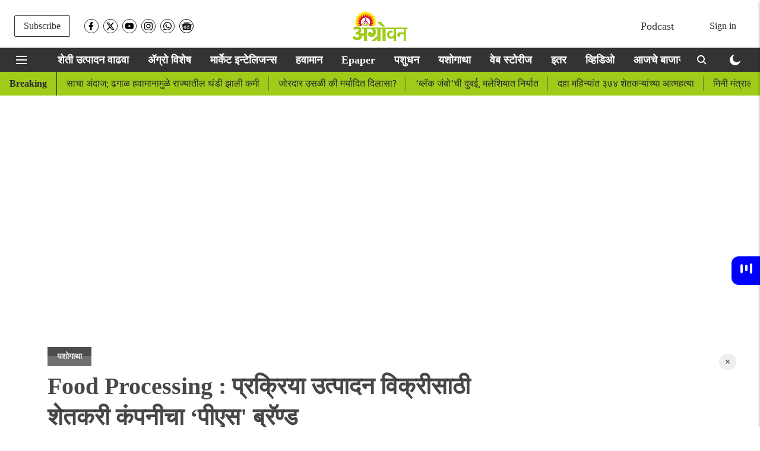

--- FILE ---
content_type: text/html; charset=utf-8
request_url: https://www.google.com/recaptcha/api2/aframe
body_size: 268
content:
<!DOCTYPE HTML><html><head><meta http-equiv="content-type" content="text/html; charset=UTF-8"></head><body><script nonce="8ootXUSsWTWl0Xx_4VGy4w">/** Anti-fraud and anti-abuse applications only. See google.com/recaptcha */ try{var clients={'sodar':'https://pagead2.googlesyndication.com/pagead/sodar?'};window.addEventListener("message",function(a){try{if(a.source===window.parent){var b=JSON.parse(a.data);var c=clients[b['id']];if(c){var d=document.createElement('img');d.src=c+b['params']+'&rc='+(localStorage.getItem("rc::a")?sessionStorage.getItem("rc::b"):"");window.document.body.appendChild(d);sessionStorage.setItem("rc::e",parseInt(sessionStorage.getItem("rc::e")||0)+1);localStorage.setItem("rc::h",'1768535402864');}}}catch(b){}});window.parent.postMessage("_grecaptcha_ready", "*");}catch(b){}</script></body></html>

--- FILE ---
content_type: application/javascript; charset=utf-8
request_url: https://fundingchoicesmessages.google.com/f/AGSKWxXuUptXYahu0sFzmTdlTJLO3l98m-cvIoCYr9wJtl3OaCtAWZCooPUEKByXyeo8GxzgpgSC9dYVOwJO2yOhAERx8dgeDThbw_3Le6mGjoNheRE74VjJk_0dJ0cZqicVe7pb663uinHMtiXyzLGLse3IQitl1sx1HT1DwNgEUNfSjfX9xP11Yz0s2dSI/_/topperad./pullads./direct_ads./adopspush-/adblob.
body_size: -1290
content:
window['b54e6d5a-4f68-412a-ac7a-bb5bb459ab61'] = true;

--- FILE ---
content_type: application/javascript; charset=utf-8
request_url: https://bsrv.bidsxchange.com/codebase/bsrv_v2/templates_v2/STDB_HB/refresher-stdb/refresher-stdb_all_DSK_all_all.js
body_size: 65700
content:
function init_ref(root, adData, utils) {
  var This = {};
  This.adData = adData.stdb;
  This.adDataContent = adData.creative_content;
  var log = utils.log;
  This.utils = utils;
  This.pid = adData.pid;
  This.tid = adData.tid;

  This.prebidUrl = '//prebid.bidsxchange.com/prebid.js';
  function scriptExists(url) {
    return This.utils.D.querySelectorAll(`script[src="${url}"]`).length > 0;
  }

  if (!scriptExists(This.prebidUrl)) {
    var pjs = This.utils.D.createElement("script");
    pjs.src = "//prebid.bidsxchange.com/prebid.js";
    pjs.type = "text/javascript";
    This.utils.D.head.appendChild(pjs);
  }

  if (This.adData.safeFrame) { This.root = window.document.body; } else { This.root = root; }
  if (This.adData.disableLogging == undefined) { This.disableLogging = true } else { This.disableLogging = This.adData.disableLogging };
  //This.utils.enableLog(This.disableLogging);
  This.width = Number(This.adData.size.split("x")[0]);
  This.height = Number(This.adData.size.split("x")[1]);
  This.googleDemandTag = This.adData.googleDemandTag;
  This.refresh = Boolean(This.adData.refresh);
  This.accidentalClick = Boolean(This.adData.accidentalClick);
  This.smartRefresh = Boolean(This.adData.smartRefresh);
  This.showBranding = Boolean(This.adData.showBranding);
  This.bandName = This.adData.bandName;
  This.pixel = This.adData.third_party;
  This.zIndex = Number(This.adData.z_index);
  This.tags = This.adDataContent.SSPTag;
  This.i = -1;
  This.count = 0;
  if (This.adData.refresh_interval < 30) { This.refreshInterval = 30 } else { This.refreshInterval = This.adData.refresh_interval };
  if (This.adData.refresh) { This.refreshCycle = 2 } else { This.refreshCycle = 1 }
  This.countLimit = 10;
  This.device = adData.device;
  //Hb logic
  //This.HbTag=This.adDataContent.HbTag.replace("document.getElementById(placementId).append(fallback);","window.frameElement.callback();");
  if (This.adDataContent.HbTag != undefined) { This.HbTag = This.adDataContent.HbTag.replace("document.getElementById(placementId).append(fallback);", "window.frameElement.callback();") };
  This.isHb = false;
  This.isHbEmpty = false;
  This.HbWitTime = 1.5;
  This.callback = function () {
    This.isHbEmpty = true;
  }
  This.tabOnView = true;
  if (This.adData.RefrehOnTabView && typeof This.utils.D.hidden !== "undefined") {
    This.hidden = "hidden";
    This.visibilityChange = "visibilitychange";
    function handleVisibilityChange() {
      if (This.utils.D[This.hidden]) {
        This.tabOnView = false;
        //log("Tab is not in view");
      } else {
        This.tabOnView = true;
        //log("Tab is in view");
      }
    }
    This.utils.D.addEventListener(This.visibilityChange, handleVisibilityChange, false);
  }

  if (adData.header_bidding.length > 0) { This.perbidOption = true; } else { This.perbidOption = false; }
  // Modified hBGetData to include unique tracking ID in bid requests
  This.hBGetData = (hbData, adUnitName) => {
    This.headerBiddingParms = hbData.map(hbInfo => {
      const actualFloorPrice = Number(hbInfo.floorPrice.toFixed(2));
      const mediaTypes = {
        banner: { sizes: [[Number(hbInfo.size.split("x")[0]), Number(hbInfo.size.split("x")[1])]] }
      };
      const florePrice = {
        currency: 'USD',
        schema: { fields: ['mediaType'] },
        values: { 'banner': actualFloorPrice }
      };
      
      const conditions = hbInfo.conditions.map(condition => {
        // Generate unique tracking ID for EACH condition/bid
        const uniqueTrackingId = `${hbInfo.buyerId}_${Math.random().toString(36).substr(2, 9)}_${Date.now()}`;
        
        return {
          bidderName: hbInfo.buyerName,
          bidderID: hbInfo.buyerId,
          schain: { ver: "1.0", complete: 1, nodes: hbInfo.schain },
          bidder: hbInfo.bidder,
          params: condition,
          uniqueTrackingId: uniqueTrackingId // Add to bid params
        };
      });
      
      // Special logic for smartadserver
      const setHbRequest = ['smartadserver', 'appnexus', 'rubicon'].includes(hbInfo.bidder) ? 1 : 2;

      return conditions.flatMap(condition => {
        const primaryBids = Array(setHbRequest).fill(null).map(() => {
          // Generate unique tracking ID for each bid unit
          const uniqueTrackingId = `${hbInfo.buyerId}_${Math.random().toString(36).substr(2, 9)}_${Date.now()}`;
          
          return {
            code: adUnitName,
            mediaTypes,
            floors: florePrice,
            bids: [{
              ...condition,
              uniqueTrackingId: uniqueTrackingId
            }],
            // ADD CUSTOM TRACKING DATA at impression level
            ortb2Imp: {
              ext: {
                data: {
                  buyerName: hbInfo.buyerName,
                  buyerId: hbInfo.buyerId,
                  bidderAdjustment: hbInfo.adjustment,
                  customTrackingId: uniqueTrackingId, // Use the same unique ID
                  floorPrice: actualFloorPrice
                }
              }
            }
          };
        });

        if (hbInfo.isSecondaryFloorPriceEnabled) {
          const secondaryFloorPrice = Number(hbInfo.secondaryFloorPrice.toFixed(2));
          const SecondaryflorePrice = {
            currency: 'USD',
            schema: { fields: ['mediaType'] },
            values: { 'banner': secondaryFloorPrice }
          };
          
          // Generate unique tracking ID for secondary bid
          const secondaryTrackingId = `${hbInfo.buyerId}_${Math.random().toString(36).substr(2, 9)}_${Date.now()}_secondary`;
          
          const secondaryBids = {
            code: adUnitName,
            mediaTypes,
            floors: SecondaryflorePrice,
            bids: [{
              ...condition,
              uniqueTrackingId: secondaryTrackingId
            }],
            // ADD CUSTOM TRACKING DATA for secondary bids too
            ortb2Imp: {
              ext: {
                data: {
                  buyerName: hbInfo.buyerName,
                  buyerId: hbInfo.buyerId,
                  bidderAdjustment: hbInfo.adjustment,
                  customTrackingId: secondaryTrackingId,
                  floorPrice: secondaryFloorPrice,
                  isSecondary: true
                }
              }
            }
          };
          return [...primaryBids, secondaryBids];
        }
        return primaryBids;
      });
    }).flat();
    return This.headerBiddingParms;
  };

  This.hBGetDataForRealtime = (hbDataInfo) => {
    This.headerBiddingParmsRt = [];
    for (const i in hbDataInfo) {
      This.HbInfo = hbDataInfo[i];
      if (This.HbInfo.bidder === 'adagio') {
        for (const j in This.HbInfo.conditions) {
          This.headerBiddingParmsRt.push({
            name: This.HbInfo.bidder,
            params: This.HbInfo.conditions[j]
          });

          This.filterBidders = new Set();
          return This.headerBiddingParmsRt.filter(item => {
            if (This.filterBidders.has(item.name)) {
              return false;
            } else {
              This.filterBidders.add(item.name);
              return true;
            }
          });
        }
      }
    }
    return This.headerBiddingParmsRt;
  };

  This.demandOptions = function () {
    if (This.isHb) {
      const start = new Date().getTime();
      This.HbTask = setInterval(function () {
        const diff = ((new Date().getTime()) - start) / 1000;
        if (diff > This.HbWitTime && This.isHbEmpty) {
          if (!(This.adDataContent.creativeType == 'image')) {
            --This.count;
            This.createAd(This.tags, This.pid, This.tid, This.adDataContent);
            log("ssp");
          } else {
            This.adData.ImgHref = This.utils.D.createElement('a');
            This.adData.ImgHref.setAttribute('href', '' + This.adDataContent.creativeLandingPageUrl + '');
            This.adData.ImgHref.setAttribute('target', '_blank');
            This.adData.ImgAss = This.utils.D.createElement('img');
            This.adData.ImgHref.appendChild(This.adData.ImgAss);
            This.adData.ImgAss.src = '' + This.adDataContent.url + '';
            This.createAd(This.adData.ImgHref.outerHTML, This.pid, This.tid, This.adDataContent);
          }
          clearInterval(This.HbTask);
        }
        if (This.refresh == false) {
          clearInterval(This.HbTask);
        }
      }, 1);
    }
  }
  //log(This.root);

  This.root.style.width = This.width + 'px';
  This.root.style.height = This.height + 'px';
  This.root.style.border = '1px thin gray';

  This.collections = [];
  This.taskAutoDestroyStart = new Date().getTime();
  This.taskAutoDestroyLimit = This.refreshInterval + 1000;
  This.createAd = function (tagData, pid, tid, content, callback, adId) {
    //Remove the SMART Div befor rendering
    This.SmartDiv = This.utils.D.querySelectorAll('div[id^="{{SAS"]');
    if (This.SmartDiv.length > 0) {
      This.removeSmartDiv = This.SmartDiv[0];
      This.removeSmartDiv.parentNode.removeChild(This.removeSmartDiv);
      log('SMART Div Removed');
    }
    ++This.count;
    var adIframe = This.utils.createIframe(This.root, This.utils.D, This.width, This.height, tagData, null, callback);
    if (This.count > 1) {
      This.utils.rimp(adData.id, pid, tid, This.utils.viewability(This.root));

      if (content.creativeType == 'html') {
        var HtmlAdIframe = This.utils.createIframe(adIframe, This.utils.D, This.width, This.height, '', null, callback);
        HtmlAdIframe.setAttribute("src", content.url);
        HtmlAdIframe.style.margin = '-1px';
        adIframe.contentDocument.body.appendChild(HtmlAdIframe);
      }
      //log('Refresh-Impression_Delivery-'+This.count);
      var adIframeMonitor = setInterval(function () {
        if (document.activeElement == adIframe) {
          clearInterval(adIframeMonitor);
          This.utils.rclick(adData.id, pid, tid);
          if (adId !== undefined) {
            const IHBClickDataReq = { adId, pid, tid };
            This.utils.IHBRep('click', IHBClickDataReq, function (adUnit) { });
            //log('Ref-IHB clicked');
          }
          //log('Ref Ad Clicked');
        }
      }, 100);
    } else {
      This.utils.imp(adData.id, pid, tid, This.utils.viewability(This.root));

      if (content.creativeType == 'html') {
        var HtmlAdIframe = This.utils.createIframe(adIframe, This.utils.D, This.width, This.height, '', null, callback);
        HtmlAdIframe.setAttribute("src", content.url);
        HtmlAdIframe.style.margin = '-1px';
        adIframe.contentDocument.body.appendChild(HtmlAdIframe);
      }
      //log('Impression_Delivery-'+This.count);
      var adIframeMonitor = setInterval(function () {
        if (document.activeElement == adIframe) {
          clearInterval(adIframeMonitor);
          This.utils.click(adData.id, pid, tid);
          if (adId !== undefined) {
            const IHBClickData = { adId, pid, tid };
            This.utils.IHBRep('click', IHBClickData, function (adUnit) { });
            //log('IHB clicked');
          }
          //log('Ad Clicked');
        }
      }, 100);
    }
    log(This.adDataContent.creativeTemplateName + '(STDB-Ref)-> ' + This.count + '/' + This.countLimit + ',' + This.countLimit);
    This.collections.push(This);

    //Accidenal click
    if (This.accidentalClick) {
      This.adData.accidentalClick = This.utils.D.createElement('div');
      adData.checkAccDiv = This.utils.D.getElementById('bsrvAccidentalClick');
      if (adData.checkAccDiv != null) { adData.checkAccDiv.remove(); }
      This.root.parentNode.insertBefore(This.adData.accidentalClick, This.root);
      This.adData.accidentalClick.setAttribute('id', 'bsrvAccidentalClick');
      This.adData.accidentalClick.style.position = 'absolute';
      This.adData.accidentalClick.style.width = This.width + 'px';
      This.adData.accidentalClick.style.height = This.height + 'px';
      This.adData.accidentalClick.style.background = 'rgb(0 0 0 / 0%)'; //rgb(0 0 0 / 0%) || rgb(0 0 0 / 12%)
      This.adData.accidentalClick.addEventListener('click', function (event) { This.adData.accidentalClick.style.display = 'none'; }, false);
    }

    //For Branding
    if (This.showBranding) {
      This.adData.adBanner = This.utils.D.createElement('div');
      This.root.insertBefore(This.adData.adBanner, This.root.firstChild);
      This.adData.adBanner.setAttribute('id', 'bsrvBrand');
      This.adData.adBanner.style.position = 'absolute';
      This.adData.adBanner.style.color = 'rgb(7 83 134)';
      This.adData.adBanner.style.width = '100%';
      This.adData.adBanner.style.height = '15px';
      This.adData.adBanner.style.marginTop = '-20px';
      This.adData.adBanner.style.fontSize = '10px';
      This.adData.adBanner.style.fontFamily = 'arial,serif';
      This.adData.adBanner.style.textAlign = 'center';

      This.adData.adBannerSpan = This.utils.D.createElement('span');
      This.adData.adBanner.appendChild(This.adData.adBannerSpan);
      This.adData.adBannerSpan.style.backgroundColor = '#e2e1e1';
      This.adData.adBannerSpan.style.padding = '0.24em 1.0em 0.25em';
      This.adData.adBannerSpan.style.borderRadius = '50px 10px';
      This.adData.adBannerSpan.innerHTML = 'Ads By';

      This.adData.adBannerLink = This.utils.D.createElement('a');
      This.adData.adBannerSpan.appendChild(This.adData.adBannerLink);
      This.adData.adBannerLink.addEventListener('click', function (event) { adBanner(); }, false);
      This.adData.adBannerLink.setAttribute('href', 'javascript:;');
      This.adData.adBannerLink.style.display = 'inline';
      This.adData.adBannerLink.style.color = 'rgb(7 83 134)';
      This.adData.adBannerLink.style.lineHeight = '15px';
      This.adData.adBannerLink.style.position = 'relative';
      This.adData.adBannerLink.style.fontSize = '10px';
      This.adData.adBannerLink.style.fontFamily = 'arial,serif';
      This.adData.adBannerLink.style.fontWeight = 'bold';
      This.adData.adBannerLink.innerHTML = ' ' + This.bandName;


      This.adData.adBrandingDiv = This.utils.D.createElement('div');
      This.root.appendChild(This.adData.adBrandingDiv);
      This.adData.adBrandingDiv.setAttribute('id', 'bsrvBrandDiv');
      This.adData.adBrandingDiv.addEventListener('click', function (event) {
        This.utils.D.body.style.overflow = 'visible';
        This.adData.adBrandingDiv.style.opacity = '0';
        This.adData.adBrandingDiv.style.display = 'none';
      }, false);
      This.adData.adBannerLink.setAttribute('href', 'javascript:;');
      This.adData.adBrandingDiv.style.position = 'fixed';
      This.adData.adBrandingDiv.style.background = 'rgba(0,0,0,0.5)';
      This.adData.adBrandingDiv.style.opacity = '0';
      This.adData.adBrandingDiv.style.display = 'none';
      This.adData.adBrandingDiv.style.left = '0';
      This.adData.adBrandingDiv.style.top = '0';
      This.adData.adBrandingDiv.style.bottom = '0';
      This.adData.adBrandingDiv.style.right = '0';
      This.adData.adBrandingDiv.style.zIndex = '111111';

      This.adData.adBrandingModal = This.utils.D.createElement('iframe');
      This.adData.adBrandingModal.setAttribute('src', 'https://assets.bidsxchange.com');
      This.adData.adBrandingDiv.appendChild(This.adData.adBrandingModal);
      This.adData.adBrandingModal.setAttribute('id', 'bsrvBrandModal');
      This.adData.adBrandingModal.style.position = 'absolute';
      This.adData.adBrandingModal.style.background = 'rgb(7 83 134)';
      if (This.device != 'desktop') {
        This.adData.adBrandingModal.style.width = 'fit-content';
        This.adData.adBrandingModal.style.height = '-webkit-fill-available';
      } else {
        This.adData.adBrandingModal.style.width = '800px';
        This.adData.adBrandingModal.style.height = '500px';
      }
      This.adData.adBrandingModal.style.top = '50%';
      This.adData.adBrandingModal.style.left = '50%';
      This.adData.adBrandingModal.style.transform = 'translateX(-50%) translateY(-50%)';
      This.adData.adBrandingModal.style.borderRadius = '4px';
    }
  };

  function adBanner() {
    if (This.adData.adBrandingDiv.style.display == 'none') {
      This.utils.D.body.style.overflow = 'hidden';
      This.adData.adBrandingDiv.style.opacity = '1';
      This.adData.adBrandingDiv.style.display = 'block';
    }
  }

  This.start = new Date().getTime();
  adData.visiblityElement = This.root;
  if (!(This.adDataContent.creativeType == 'image')) {
    //Prebid Logic
    // if (This.perbidOption) {
    //   This.hbAdUnitImp = 'bsrv_Imp_' + adData.id;
    //   This.hBGetData(adData.header_bidding, 'bsrv_Imp_' + adData.id);
    //   adData.hbDup = This.headerBiddingParms;
    //   This.utils.IHBRep('req', adData, function (adUnit) { });
    //   log(This.headerBiddingParms);
    //   This.PREBID_TIMEOUT = 1500;
    //   //prebid ManinFun
    //   This.utils.W.bxpbjs = This.utils.W.bxpbjs || {};
    //   var bxpbjs = This.utils.W.bxpbjs;
    //   bxpbjs.que = bxpbjs.que || [];
    //   bxpbjs.bidderSettings = {
    //     standard: {
    //       storageAllowed: true,
    //       adserverTargeting: [{
    //         key: "hb_bidder",
    //         val: function (bidResponse) {
    //           const hb = adData.header_bidding.find(hb =>
    //             hb.bidder.toLowerCase() === bidResponse.bidder.toLowerCase()
    //           );
    //           if (hb) {
    //             bidResponse.bidderAdjustment = hb.adjustment;
    //             bidResponse.buyerName = hb.buyerName;
    //             bidResponse.pid = adData.pid;
    //             bidResponse.tid = adData.tid;
    //           }
    //           return bidResponse.bidderAdjustment;
    //         }
    //       }]
    //     }
    //   }
    //   bxpbjs.que.push(function () {
    //     This.hBGetDataForRealtime(adData.header_bidding);
    //     //log(This.headerBiddingParmsRt);
    //     bxpbjs.setConfig({
    //       floors: {}, enableTIDs: true, userSync: { syncsPerBidder: 999 }, currency: { adServerCurrency: 'USD' }, deviceAccess: true, userSync: { filterSettings: { iframe: { bidders: '*', filter: "include" } } }, realTimeData: { dataProviders: This.headerBiddingParmsRt }
    //     });

    //     bxpbjs.addAdUnits(This.headerBiddingParms);
    //     bxpbjs.requestBids({
    //       timeout: This.PREBID_TIMEOUT,
    //       bidsBackHandler: function (Bids) {
    //         log(Bids);

    //         This.adUnitInfo = {};
    //         This.adUnitInfo.pid = adData.pid;
    //         This.adUnitInfo.tid = adData.tid;
    //         This.adUnitInfo.country = adData.country;
    //         This.adUnitInfo.city = adData.city;
    //         This.adUnitInfo.device = adData.device;
    //         This.adUnitInfo.os = adData.os;
    //         This.adUnitInfo.wb = adData.wb;

    //         //log(This.adUnitInfo);

    //         This.hbAdUnit = 'bsrv_Imp_' + adData.id;
    //         if (This.hbAdUnit in Bids) {
    //           This.BidsRes = Bids[This.hbAdUnit].bids;
    //           //log(This.refBidRes);
    //           // for(var j in This.refBidRes) {
    //           //   This.bidCpmRef=This.refBidRes[j].cpm;
    //           //   This.bidAdjustmentRef=Number(((This.refBidRes[j].bidderAdjustment/100)*This.bidCpmRef).toFixed(2));
    //           //   log(This.bidAdjustmentRef);
    //           //   This.refBidRes[j].cpm=This.bidAdjustmentRef;
    //           //   log(This.refBidRes[j]);
    //           //   This.resultBid.push(This.refBidRes[j]);
    //           // }

    //           //Add missing metadata for each bidder response
    //           This.BidsRes.forEach(bid => {
    //             const hbNewRes = adData.header_bidding.find(hbNewRes =>
    //               hbNewRes.bidder.toLowerCase() === bid.bidder.toLowerCase()
    //             );
    //             if (hbNewRes) {
    //               bid.bidderAdjustment = hbNewRes.adjustment;
    //               bid.buyerName = hbNewRes.buyerName;
    //               bid.pid = adData.pid;
    //               bid.tid = adData.tid;
    //             }
    //           });

    //           This.winners = bxpbjs.getHighestCpmBids(This.hbAdUnit);
    //           This.IHBbidResponce = {};
    //           //This.IHBbidResponce.listOfWinningBids = This.BidsRes;
    //           // Fallback logic for listOfWinningBids
    //           if (Array.isArray(This.BidsRes) && This.BidsRes.length > 0) {
    //             This.IHBbidResponce.listOfWinningBids = This.BidsRes;
    //           } else if (This.winners && This.winners.length > 0) {
    //             This.IHBbidResponce.listOfWinningBids = [This.winners[0]];
    //           }
    //           This.IHBbidResponce.winningBids = This.winners[0];
    //           This.IHBbidResponce.adUnitDetials = This.adUnitInfo;
    //           //log(This.IHBbidResponce);
    //           This.utils.IHBRep('imp', This.IHBbidResponce, function (adUnit) { });
    //           log(This.winners);
    //           //This.refBidRes.length=0;
    //           This.resultBid.length = 0;
    //           This.HbTag = This.winners[0].ad;
    //           This.adId = This.winners[0].adId;
    //           This.createAd(This.HbTag, This.pid, This.tid, This.adDataContent, This.callback, This.adId);
    //           log("Hb");
    //         } else {
    //           This.createAd(This.tags, This.pid, This.tid, This.adDataContent);
    //           log("ssp");
    //         }
    //       }
    //     });
    //   });
    // } else {
    //   if (This.HbTag != undefined && This.HbTag.length > 0) {
    //     This.isHb = true;
    //     This.createAd(This.HbTag, This.pid, This.tid, This.adDataContent, This.callback);
    //     log("Hb");
    //   } else {
    //     This.createAd(This.tags, This.pid, This.tid, This.adDataContent);
    //     log("ssp");
    //   }
    // }
    // ✅ PREBID LOGIC WITH FULL ENRICHMENT PIPELINE
    
    if (This.perbidOption) {
        This.hbAdUnitImp = 'bsrv_Imp_' + adData.id;
        This.hBGetData(adData.header_bidding, 'bsrv_Imp_' + adData.id);
        adData.hbDup = This.headerBiddingParms;
        This.utils.IHBRep('req', adData, () => {});
        log(This.headerBiddingParms);

        const PREBID_TIMEOUT = 1500;

        // local reference
        const bxpbjs = (This.utils.W.bxpbjs = This.utils.W.bxpbjs || {});
        bxpbjs.que = bxpbjs.que || [];

        // Create Maps for enriched logic
        This.trackingIdToBuyerMap = new Map();
        This.bidIdToTrackingIdMap = new Map();

        // Store header bidding details for enrichment
        const headerBiddingData = adData.header_bidding;
        const enrichmentData = {
            pid: adData.pid,
            tid: adData.tid,
            country: adData.country,
            city: adData.city,
            device: adData.device,
            os: adData.os,
            wb: adData.wb
        };

        bxpbjs.que.push(() => {

            This.hBGetDataForRealtime(adData.header_bidding);

            bxpbjs.setConfig({
                floors: {},
                enableTIDs: true,
                currency: { adServerCurrency: 'USD' },
                deviceAccess: true,
                userSync: {
                    syncsPerBidder: 999,
                    filterSettings: {
                        iframe: { bidders: '*', filter: "include" }
                    }
                },
                realTimeData: { dataProviders: This.headerBiddingParmsRt }
            });

            // EVENT 1 — bidRequested
            bxpbjs.onEvent("bidRequested", (bidRequestData) => {
                bidRequestData.bids.forEach((bidRequest) => {
                    const trackingId = bidRequest.uniqueTrackingId;
                    if (!trackingId) return;

                    const matchingAdUnits = bxpbjs.adUnits.filter(
                        (unit) => unit.code === bidRequest.adUnitCode
                    );

                    let matchedAdUnit = null;
                    for (const adUnit of matchingAdUnits) {
                        const data = adUnit?.ortb2Imp?.ext?.data;
                        if (data && data.customTrackingId === trackingId) {
                            matchedAdUnit = adUnit;
                            break;
                        }
                    }

                    const customData = matchedAdUnit?.ortb2Imp?.ext?.data;
                    if (customData) {
                        This.trackingIdToBuyerMap.set(trackingId, {
                            buyerName: customData.buyerName,
                            buyerId: customData.buyerId,
                            bidderAdjustment: customData.bidderAdjustment,
                            customTrackingId: customData.customTrackingId,
                            requestFloorPrice: customData.floorPrice,
                            isSecondary: customData.isSecondary || false,
                            bidId: bidRequest.bidId
                        });

                        This.bidIdToTrackingIdMap.set(bidRequest.bidId, trackingId);
                    }
                });
            });

            // EVENT 2 — bidResponse
            bxpbjs.onEvent("bidResponse", (bidRes) => {
                let trackingId = This.bidIdToTrackingIdMap.get(bidRes.requestId);

                if (!trackingId) {
                    const units = bxpbjs.adUnits.filter(
                        (unit) =>
                            unit.code === bidRes.adUnitCode &&
                            unit.bids.some((b) => b.bidder === bidRes.bidder)
                    );
                    for (const unit of units) {
                        const tID = unit?.ortb2Imp?.ext?.data?.customTrackingId;
                        if (tID && This.trackingIdToBuyerMap.has(tID)) {
                            trackingId = tID;
                            break;
                        }
                    }
                }

                if (trackingId) {
                    const cfg = This.trackingIdToBuyerMap.get(trackingId);
                    if (cfg) {
                        Object.assign(bidRes, cfg, enrichmentData);
                    }
                } else {
                    // fallback
                    const hb = headerBiddingData.find(
                        (hb) => hb.bidder.toLowerCase() === bidRes.bidder.toLowerCase()
                    );
                    if (hb) {
                        bidRes.buyerName = hb.buyerName;
                        bidRes.buyerId = hb.buyerId;
                        bidRes.bidderAdjustment = hb.adjustment;
                        Object.assign(bidRes, enrichmentData);
                    }
                }
            });

            // EVENT 3 — bidWon
            bxpbjs.onEvent("bidWon", (bidWon) => {
                if (!bidWon.buyerName) {
                    let trackingId = This.bidIdToTrackingIdMap.get(bidWon.requestId);
                    if (trackingId) {
                        Object.assign(bidWon, This.trackingIdToBuyerMap.get(trackingId), enrichmentData);
                    } else {
                        const hb = headerBiddingData.find(
                            (h) => h.bidder.toLowerCase() === bidWon.bidder.toLowerCase()
                        );
                        if (hb) {
                            bidWon.buyerName = hb.buyerName;
                            bidWon.buyerId = hb.buyerId;
                            bidWon.bidderAdjustment = hb.adjustment;
                        }
                        Object.assign(bidWon, enrichmentData);
                    }
                }

                This.utils.IHBRep("bidWon", bidWon, () => {});
            });

            // EVENT 4 — noBid
            bxpbjs.onEvent("noBid", (noBid) => {
                const hb = headerBiddingData.find(
                    (hb) => hb.bidder.toLowerCase() === noBid.bidder.toLowerCase()
                );
                if (hb) {
                    const noBidLog = {
                        bidder: noBid.bidder,
                        adUnitCode: noBid.adUnitCode,
                        buyerName: hb.buyerName,
                        buyerId: hb.buyerId,
                        pid: enrichmentData.pid,
                        tid: enrichmentData.tid,
                        timestamp: Date.now()
                    };
                }
            });

            //Add adUnits and call Prebid
            bxpbjs.addAdUnits(This.headerBiddingParms);

            bxpbjs.requestBids({
                timeout: PREBID_TIMEOUT,
                bidsBackHandler: (Bid) => {
                    log(Bid);

                    This.adUnitInfo = enrichmentData;

                    if (This.hbAdUnitImp in Bid) {
                        const bidsList = Bid[This.hbAdUnitImp].bids;
                        This.BidsRes = bidsList;

                        // ensure fallback enrichment
                        bidsList.forEach((bid) => {
                            if (!bid.buyerName) {
                                let trackingId = This.bidIdToTrackingIdMap.get(bid.requestId);
                                if (trackingId) {
                                    Object.assign(bid, This.trackingIdToBuyerMap.get(trackingId));
                                    Object.assign(bid, enrichmentData);
                                } else {
                                    // Last fallback
                                    const hb = headerBiddingData.find(
                                        (hb) =>
                                            hb.bidder.toLowerCase() === bid.bidder.toLowerCase()
                                    );
                                    if (hb) {
                                        bid.buyerName = hb.buyerName;
                                        bid.buyerId = hb.buyerId;
                                        bid.bidderAdjustment = hb.adjustment;
                                        Object.assign(bid, enrichmentData);
                                    }
                                }
                            }
                        });

                        This.winners = bxpbjs.getHighestCpmBids(This.hbAdUnitImp);

                        This.IHBbidResponce = {
                            listOfWinningBids:
                                bidsList.length > 0 ? bidsList : This.winners?.[0] ? [This.winners[0]] : [],
                            winningBids: This.winners?.[0] || null,
                            adUnitDetials: This.adUnitInfo
                        };

                        This.utils.IHBRep("imp", This.IHBbidResponce, () => {});

                        if (This.winners?.length > 0) {
                            This.adDataContent.HbTag = This.winners[0].ad;
                            This.adDataContent.adId = This.winners[0].adId;
                            This.adDataContent.HbWinner = This.winners;

                            // PRESERVED EXACTLY
                            This.createAd(This.tags,This.pid,This.tid,This.adDataContent,This.adDataContent.adId);

                            log("Hb");
                        } else {
                            if (adData.creative_content.HbTag?.length > 0) {
                                This.isHb = true;
                                This.adDataContent.HbTag =
                                    adData.creative_content.HbTag.replace(
                                        "document.getElementById(placementId).append(fallback);",
                                        "window.frameElement.callback();"
                                    );

                                This.createAd(This.tags, This.pid, This.tid, This.adDataContent);
                                log("Hb");
                            } else {
                                This.createAd(
                                    adData.creative_content.SSPTag,
                                    This.pid,
                                    This.tid,
                                    This.adDataContent
                                );
                                log("ssp");
                            }
                        }
                    } else {
                        // NO BID FLOW (unchanged)
                        log("no bid");
                        if (adData.creative_content.HbTag?.length > 0) {
                            This.isHb = true;
                            This.adDataContent.HbTag =
                                adData.creative_content.HbTag.replace(
                                    "document.getElementById(placementId).append(fallback);",
                                    "window.frameElement.callback();"
                                );
                            This.createAd(This.tags, This.pid, This.tid, This.adDataContent);
                            log("Hb");
                        } else {
                            This.adDataContent.HbTag = "";
                            This.createAd(This.tags, This.pid, This.tid, This.adDataContent);
                            log("ssp");
                        }
                    }
                }
            });
        });

    } else {
        //Existing fallback logic preserved fully
        if (This.HbTag && This.HbTag.length > 0) {
            This.isHb = true;
            This.createAd(This.HbTag, This.pid, This.tid, This.adDataContent, This.callback);
            log("Hb");
        } else {
            This.createAd(This.tags, This.pid, This.tid, This.adDataContent);
            log("ssp");
        }
    }

    This.demandOptions();
  } else {
    This.adData.ImgHref = This.utils.D.createElement('a');
    This.adData.ImgHref.setAttribute('href', '' + This.adDataContent.creativeLandingPageUrl + '');
    This.adData.ImgHref.setAttribute('target', '_blank');
    This.adData.ImgAss = This.utils.D.createElement('img');
    This.adData.ImgHref.appendChild(This.adData.ImgAss);
    This.adData.ImgAss.src = '' + This.adDataContent.url + '';
    This.createAd(This.adData.ImgHref.outerHTML, This.pid, This.tid, This.adDataContent);
  }

  This.resultBid = [];
  This.task = setInterval(function () {
    if (This.count > This.countLimit - 1) {
      if ((new Date().getTime() - This.taskAutoDestroyStart) >= This.taskAutoDestroyLimit) {
        log('Task destroyed End of Refresh cycle');
        clearInterval(This.task);
      }
      return;
    }
    if (This.tabOnView && ((new Date().getTime() - This.start) / 1000) >= This.refreshInterval) {
      //log('REFRESH INTERVAL REACHED - Preparing to request new ad');
      This.adData.callback = function (response) {
        //log('REFRESH RESPONSE RECEIVED from rreq');
        // log('Response structure:', {
        //   hasCreativeContent: !!response.creative_content,
        //   creativeType: response.creative_content?.creativeType,
        //   hasHeaderBidding: !!response.header_bidding,
        //   headerBiddingLength: response.header_bidding?.length || 0,
        //   hasSchain: response.header_bidding?.[0]?.schain !== undefined
        // });
        
        if (!(response.creative_content.creativeType == 'image')) {
          //Prebid Logic Refresh
          // if (response.header_bidding.length > 0) {
          //   This.checkSchain = setInterval(() => {
          //     if (response.header_bidding[0].schain != undefined) {
          //       //log(response.header_bidding[0].schain);
          //       This.hBGetData(response.header_bidding, 'bsrv_RImp_' + adData.id);
          //       response.hbDup = This.headerBiddingParms;
          //       This.utils.IHBRep('req', response, function (adUnit) { });
          //       //log(This.headerBiddingParms);
          //       var PREBID_TIMEOUT = 1500;
          //       // ======== DO NOT EDIT BELOW THIS LINE =========== //
          //       bxpbjs.adUnits.length = 0;
          //       bxpbjs.bidderSettings = {
          //         standard: {
          //           storageAllowed: true,
          //           adserverTargeting: [{
          //             key: "hb_bidderRef",
          //             val: function (bidResponseRef) {
          //               const hb = response.header_bidding.find(hb =>
          //                 hb.bidder.toLowerCase() === bidResponseRef.bidder.toLowerCase()
          //               );
          //               if (hb) {
          //                 bidResponseRef.bidderAdjustment = hb.adjustment;
          //                 bidResponseRef.buyerName = hb.buyerName;
          //                 bidResponseRef.pid = response.pid;
          //                 bidResponseRef.tid = response.tid;
          //               }
          //               return bidResponseRef.bidderAdjustment;
          //             }
          //           }]
          //         }
          //       }
          //       bxpbjs.que.push(function () {
          //         This.hBGetDataForRealtime(response.header_bidding);
          //         //log(This.headerBiddingParmsRt);
          //         bxpbjs.setConfig({
          //           floors: {}, enableTIDs: true, userSync: { syncsPerBidder: 999 }, currency: { adServerCurrency: 'USD' }, deviceAccess: true, userSync: { filterSettings: { iframe: { bidders: '*', filter: "include" } } }, realTimeData: { dataProviders: This.headerBiddingParmsRt }
          //         });
          //         const bidderNameLookup = {};
          //         This.headerBiddingParms.forEach(unit => {
          //           unit.bids.forEach(bid => {
          //             bidderNameLookup[unit.code] = bidderNameLookup[unit.code] || {};
          //             bidderNameLookup[unit.code][bid.bidder] = bid.params.bidderName;
          //           });
          //         });
          //         bxpbjs.addAdUnits(This.headerBiddingParms);
          //         bxpbjs.requestBids({
          //           timeout: PREBID_TIMEOUT,
          //           bidsBackHandler: function (RefBid) {
          //             log(RefBid);

          //             This.adUnitInfoRef = {};
          //             This.adUnitInfoRef.pid = response.pid;
          //             This.adUnitInfoRef.tid = response.tid;
          //             This.adUnitInfoRef.country = response.country;
          //             This.adUnitInfoRef.city = response.city;
          //             This.adUnitInfoRef.device = response.device;
          //             This.adUnitInfoRef.os = response.os;
          //             This.adUnitInfoRef.wb = response.wb;

          //             //log(This.adUnitInfoRef);

          //             This.hbAdUnitRef = 'bsrv_RImp_' + adData.id;
          //             if (This.hbAdUnitRef in RefBid) {
          //               This.refBidRes = RefBid[This.hbAdUnitRef].bids;
          //               //log(This.refBidRes);
          //               // for(var j in This.refBidRes) {
          //               //   This.bidCpmRef=This.refBidRes[j].originalCpm;
          //               //   This.bidAdjustmentRef=Number(((This.refBidRes[j].bidderAdjustment/100)*This.bidCpmRef).toFixed(2));
          //               //   //log(This.bidAdjustmentRef);
          //               //   This.refBidRes[j].cpm=This.bidAdjustmentRef;
          //               //   //log(This.refBidRes[j]);
          //               //   This.resultBid.push(This.refBidRes[j]);
          //               // }
          //               //log(`AdUnit REF: ${This.hbAdUnitRef}`);

          //               //Add missing metadata for each bidder response
          //               This.refBidRes.forEach(bid => {
          //                 const hbNewRes = response.header_bidding.find(hbNewRes =>
          //                   hbNewRes.bidder.toLowerCase() === bid.bidder.toLowerCase()
          //                 );
          //                 if (hbNewRes) {
          //                   bid.bidderAdjustment = hbNewRes.adjustment;
          //                   bid.buyerName = hbNewRes.buyerName;
          //                   bid.pid = response.pid;
          //                   bid.tid = response.tid;
          //                 }
          //               });

          //               This.winnersRef = bxpbjs.getHighestCpmBids(This.hbAdUnitRef);

          //               // This.winnersRef = [This.refBidRes.reduce((best, current) => {
          //               //   if (!best.cpm || current.cpm > best.cpm) {
          //               //     return current;
          //               //   } else if (current.cpm === best.cpm) {
          //               //     return current.timeToRespond < best.timeToRespond ? current : best;
          //               //   } else {
          //               //     return best;
          //               //   }
          //               // }, {})];
          //               //console.log("Highest CPM Bid For REF IHB:", This.winnersRef);

          //               This.IHBbidResponceRef = {};
          //               //This.IHBbidResponceRef.listOfWinningBids = This.refBidRes;
          //               // Fallback logic for listOfWinningBids
          //               if (Array.isArray(This.refBidRes) && This.refBidRes.length > 0) {
          //                 This.IHBbidResponceRef.listOfWinningBids = This.refBidRes;
          //               } else if (This.winnersRef && This.winnersRef.length > 0) {
          //                 This.IHBbidResponceRef.listOfWinningBids = [This.winnersRef[0]];
          //               }
          //               This.IHBbidResponceRef.winningBids = This.winnersRef[0];
          //               This.IHBbidResponceRef.adUnitDetials = This.adUnitInfoRef;
          //               //log(This.IHBbidResponceRef);
          //               This.utils.IHBRep('imp', This.IHBbidResponceRef, function (adUnit) { });
          //               log(This.winnersRef);
          //               //This.refBidRes.length=0;
          //               response.creative_content.HbTag = This.winnersRef[0].ad;
          //               response.creative_content.adId = This.winnersRef[0].adId;
          //               This.createAd(response.creative_content.HbTag, response.pid, response.tid, response.creative_content, This.callback, response.creative_content.adId);
          //               This.resultBid.length = 0;
          //               log("Hb");
          //             } else {
          //               if (response.creative_content.HbTag != undefined && response.creative_content.HbTag.length > 0) {
          //                 This.isHb = true;
          //                 response.creative_content.HbTag = response.creative_content.HbTag.replace("document.getElementById(placementId).append(fallback);", "window.frameElement.callback();");
          //                 This.createAd(response.creative_content.HbTag, response.pid, response.tid, response.creative_content, This.callback);
          //                 log("Hb");
          //               } else {
          //                 This.createAd(response.creative_content.SSPTag, response.pid, response.tid, response.creative_content);
          //                 log("ssp");
          //               }
          //             }
          //           }
          //         });
          //       });
          //       clearInterval(This.checkSchain);
          //     }
          //   }, 1000);
          // } else {
          //   if (response.creative_content.HbTag != undefined && response.creative_content.HbTag.length > 0) {
          //     This.isHb = true;
          //     response.creative_content.HbTag = response.creative_content.HbTag.replace("document.getElementById(placementId).append(fallback);", "window.frameElement.callback();");
          //     This.createAd(response.creative_content.HbTag, response.pid, response.tid, response.creative_content, This.callback);
          //     log("Hb");
          //   } else {
          //     This.createAd(response.creative_content.SSPTag, response.pid, response.tid, response.creative_content);
          //     log("ssp");
          //   }
          // }
          
          //Prebid Logic Refresh
          if (response.header_bidding.length > 0) {
            //log('ENTERING PREBID LOGIC REFRESH - header_bidding has', response.header_bidding.length, 'bidders');
            
            // FIX: Add timeout to prevent infinite waiting for schain
            let schainCheckAttempts = 0;
            const MAX_SCHAIN_ATTEMPTS = 10; // 10 seconds max wait
            
            This.checkSchain = setInterval(() => {
              schainCheckAttempts++;
              //log('Checking for schain data... (attempt', schainCheckAttempts, 'of', MAX_SCHAIN_ATTEMPTS + ')');
              
              // Check if we've waited too long
              if (schainCheckAttempts > MAX_SCHAIN_ATTEMPTS) {
                //log('TIMEOUT: schain not found after', MAX_SCHAIN_ATTEMPTS, 'seconds. Falling back to SSP/HbTag');
                clearInterval(This.checkSchain);
                
                // Fallback logic
                if (response.creative_content.HbTag != undefined && response.creative_content.HbTag.length > 0) {
                  This.isHb = true;
                  response.creative_content.HbTag = response.creative_content.HbTag.replace("document.getElementById(placementId).append(fallback);", "window.frameElement.callback();");
                  This.createAd(response.creative_content.HbTag, response.pid, response.tid, response.creative_content, This.callback);
                  log("Hb");
                } else {
                  This.createAd(This.tags, response.pid, response.tid, This.adDataContent);
                  log("ssp");
                }
                return;
              }
              
              if (response.header_bidding[0].schain != undefined) {
                //log('SCHAIN FOUND! Proceeding with prebid refresh logic');
                //log('Schain detected, preparing header bidding refresh');
                This.hBGetData(response.header_bidding, 'bsrv_RImp_' + adData.id);
                response.hbDup = This.headerBiddingParms;
                This.utils.IHBRep('req', response, function (adUnit) { });
                //log(This.headerBiddingParms);

                const PREBID_TIMEOUT = 1500;

                // ensure bxpbjs exists
                This.utils.W.bxpbjs = This.utils.W.bxpbjs || {};
                var bxpbjs = This.utils.W.bxpbjs;
                bxpbjs.que = bxpbjs.que || [];

                // reset adUnits (like original)
                if (bxpbjs.adUnits) {
                  bxpbjs.adUnits.length = 0;
                }

                // Create maps for trackingId ↔ buyer config and bidId ↔ trackingId
                This.trackingIdToBuyerMap = new Map();
                This.bidIdToTrackingIdMap = new Map();

                // header bidding master data (response-based)
                const headerBiddingDataRef = response.header_bidding;
                const enrichmentDataRef = {
                  pid: response.pid,
                  tid: response.tid,
                  country: response.country,
                  city: response.city,
                  device: response.device,
                  os: response.os,
                  wb: response.wb
                };

                // preserve bidderSettings from original (keeps same adserverTargeting)
                bxpbjs.bidderSettings = {
                  standard: {
                    storageAllowed: true,
                    adserverTargeting: [{
                      key: "hb_bidderRef",
                      val: function (bidResponseRef) {
                        const hb = response.header_bidding.find(hb =>
                          hb.bidder.toLowerCase() === bidResponseRef.bidder.toLowerCase()
                        );
                        if (hb) {
                          bidResponseRef.bidderAdjustment = hb.adjustment;
                          bidResponseRef.buyerName = hb.buyerName;
                          bidResponseRef.pid = response.pid;
                          bidResponseRef.tid = response.tid;
                        }
                        return bidResponseRef.bidderAdjustment;
                      }
                    }]
                  }
                };

                //FIX: Check if prebid is loaded and ready
                const executePrebidLogic = function () {
                  //log('Executing prebid logic for refresh');
                  
                  // Check if required prebid methods exist
                  if (typeof bxpbjs.setConfig !== 'function' || 
                      typeof bxpbjs.addAdUnits !== 'function' || 
                      typeof bxpbjs.requestBids !== 'function') {
                    //log('ERROR: Prebid methods not available, falling back to SSP');
                    // Fallback to SSP
                    if (response.creative_content.HbTag != undefined && response.creative_content.HbTag.length > 0) {
                      This.isHb = true;
                      response.creative_content.HbTag = response.creative_content.HbTag.replace("document.getElementById(placementId).append(fallback);", "window.frameElement.callback();");
                      This.createAd(response.creative_content.HbTag, response.pid, response.tid, response.creative_content, This.callback);
                      log("Hb");
                    } else {
                      This.createAd(This.tags, response.pid, response.tid, This.adDataContent);
                      log("ssp");
                    }
                    return;
                  }
                  
                  //log('Prebid is ready, executing bid request');

                  This.hBGetDataForRealtime(response.header_bidding);
                  //log(This.headerBiddingParmsRt);

                  bxpbjs.setConfig({
                    floors: {},
                    enableTIDs: true,
                    userSync: { syncsPerBidder: 999 },
                    currency: { adServerCurrency: 'USD' },
                    deviceAccess: true,
                    userSync: { filterSettings: { iframe: { bidders: '*', filter: "include" } } },
                    realTimeData: { dataProviders: This.headerBiddingParmsRt }
                  });

                  // EVENT: bidRequested — build tracking maps from ortb2Imp ext.data.customTrackingId
                  bxpbjs.onEvent('bidRequested', (bidRequestData) => {
                    (bidRequestData.bids || []).forEach(bidRequest => {
                      const uniqueTrackingId = bidRequest.uniqueTrackingId;
                      if (!uniqueTrackingId) return;

                      const matchingAdUnits = bxpbjs.adUnits.filter(unit => unit.code === bidRequest.adUnitCode);
                      let matchedAdUnit = null;
                      for (const unit of matchingAdUnits) {
                        const customData = unit?.ortb2Imp?.ext?.data;
                        if (customData && customData.customTrackingId === uniqueTrackingId) {
                          matchedAdUnit = unit;
                          break;
                        }
                      }

                      const customData = matchedAdUnit?.ortb2Imp?.ext?.data;
                      if (customData) {
                        This.trackingIdToBuyerMap.set(uniqueTrackingId, {
                          buyerName: customData.buyerName,
                          buyerId: customData.buyerId,
                          bidderAdjustment: customData.bidderAdjustment,
                          customTrackingId: customData.customTrackingId,
                          requestFloorPrice: customData.floorPrice,
                          isSecondary: customData.isSecondary || false,
                          bidId: bidRequest.bidId
                        });
                        This.bidIdToTrackingIdMap.set(bidRequest.bidId, uniqueTrackingId);
                      }
                    });
                    //console.log('Tracking map size:', This.trackingIdToBuyerMap.size);
                  });

                  // EVENT: bidResponse — enrich with mapping or fallback by bidder
                  bxpbjs.onEvent('bidResponse', (bidResponseData) => {
                    let customTrackingId = This.bidIdToTrackingIdMap?.get(bidResponseData.requestId);

                    if (!customTrackingId) {
                      const matchingAdUnits = bxpbjs.adUnits.filter(unit =>
                        unit.code === bidResponseData.adUnitCode &&
                        (unit.bids || []).some(b => b.bidder === bidResponseData.bidder)
                      );

                      for (const adUnit of matchingAdUnits) {
                        const trackingId = adUnit?.ortb2Imp?.ext?.data?.customTrackingId;
                        if (trackingId && This.trackingIdToBuyerMap.has(trackingId)) {
                          customTrackingId = trackingId;
                          break;
                        }
                      }
                    }

                    if (customTrackingId) {
                      const buyerConfig = This.trackingIdToBuyerMap.get(customTrackingId);
                      if (buyerConfig) {
                        bidResponseData.buyerName = buyerConfig.buyerName;
                        bidResponseData.buyerId = buyerConfig.buyerId;
                        bidResponseData.bidderAdjustment = buyerConfig.bidderAdjustment;
                        bidResponseData.customTrackingId = buyerConfig.customTrackingId;
                        bidResponseData.requestFloorPrice = buyerConfig.requestFloorPrice;
                        bidResponseData.isSecondary = buyerConfig.isSecondary;
                        bidResponseData.pid = enrichmentDataRef.pid;
                        bidResponseData.tid = enrichmentDataRef.tid;
                      }
                    } else {
                      // fallback: match by bidder from response.header_bidding
                      const matchingHb = headerBiddingDataRef.find(hb =>
                        bidResponseData.bidder.toLowerCase() === hb.bidder.toLowerCase()
                      );
                      if (matchingHb) {
                        bidResponseData.buyerName = matchingHb.buyerName;
                        bidResponseData.buyerId = matchingHb.buyerId;
                        bidResponseData.bidderAdjustment = matchingHb.adjustment;
                        bidResponseData.pid = enrichmentDataRef.pid;
                        bidResponseData.tid = enrichmentDataRef.tid;
                      }
                    }
                  });

                  // EVENT: bidWon — ensure enriched data and report
                  bxpbjs.onEvent('bidWon', (bidWonData) => {
                    if (!bidWonData.buyerName) {
                      let customTrackingId = This.bidIdToTrackingIdMap?.get(bidWonData.requestId);
                      if (customTrackingId) {
                        const buyerConfig = This.trackingIdToBuyerMap.get(customTrackingId);
                        if (buyerConfig) {
                          bidWonData.buyerName = buyerConfig.buyerName;
                          bidWonData.buyerId = buyerConfig.buyerId;
                          bidWonData.bidderAdjustment = buyerConfig.bidderAdjustment;
                          bidWonData.customTrackingId = buyerConfig.customTrackingId;
                          bidWonData.requestFloorPrice = buyerConfig.requestFloorPrice;
                          bidWonData.isSecondary = buyerConfig.isSecondary;
                          bidWonData.pid = enrichmentDataRef.pid;
                          bidWonData.tid = enrichmentDataRef.tid;
                        }
                      } else {
                        const matchingHb = headerBiddingDataRef.find(hb =>
                          bidWonData.bidder.toLowerCase() === hb.bidder.toLowerCase()
                        );
                        if (matchingHb) {
                          bidWonData.buyerName = matchingHb.buyerName;
                          bidWonData.buyerId = matchingHb.buyerId;
                          bidWonData.bidderAdjustment = matchingHb.adjustment;
                          bidWonData.pid = enrichmentDataRef.pid;
                          bidWonData.tid = enrichmentDataRef.tid;
                        }
                      }
                    }
                    // ensure enrichment fields exist
                    Object.assign(bidWonData, enrichmentDataRef);
                    This.utils.IHBRep('bidWon', bidWonData, function (adUnit) { });
                  });

                  // EVENT: noBid — log/noBid tracking as before
                  bxpbjs.onEvent('noBid', (noBidData) => {
                    const matchingHb = headerBiddingDataRef.find(hb =>
                      noBidData.bidder.toLowerCase() === hb.bidder.toLowerCase()
                    );
                    if (matchingHb) {
                      const noBidTrackingData = {
                        bidder: noBidData.bidder,
                        adUnitCode: noBidData.adUnitCode,
                        buyerName: matchingHb.buyerName,
                        buyerId: matchingHb.buyerId,
                        pid: enrichmentDataRef.pid,
                        tid: enrichmentDataRef.tid,
                        timestamp: Date.now()
                      };
                      // optional logging: //console.log('No Bid Tracking:', noBidTrackingData);
                    }
                  });

                  // Optional: original bidderNameLookup (preserved)
                  const bidderNameLookup = {};
                  This.headerBiddingParms.forEach(unit => {
                    (unit.bids || []).forEach(bid => {
                      bidderNameLookup[unit.code] = bidderNameLookup[unit.code] || {};
                      bidderNameLookup[unit.code][bid.bidder] = bid.params && bid.params.bidderName;
                    });
                  });

                  // Add ad units and request bids (same flow as original but enriched)
                  bxpbjs.addAdUnits(This.headerBiddingParms);

                  bxpbjs.requestBids({
                    timeout: PREBID_TIMEOUT,
                    bidsBackHandler: function (RefBid) {
                      log(RefBid);

                      This.adUnitInfoRef = {
                        pid: response.pid,
                        tid: response.tid,
                        country: response.country,
                        city: response.city,
                        device: response.device,
                        os: response.os,
                        wb: response.wb
                      };

                      This.hbAdUnitRef = 'bsrv_RImp_' + adData.id;

                      if (This.hbAdUnitRef in RefBid) {
                        This.refBidRes = RefBid[This.hbAdUnitRef].bids;

                        // Add missing metadata (fallback) for each bidder response
                        This.refBidRes.forEach(bid => {
                          if (!bid.buyerName) {
                            const hbNewRes = response.header_bidding.find(hbNewRes =>
                              hbNewRes.bidder.toLowerCase() === bid.bidder.toLowerCase()
                            );
                            if (hbNewRes) {
                              bid.bidderAdjustment = hbNewRes.adjustment;
                              bid.buyerName = hbNewRes.buyerName;
                              bid.pid = response.pid;
                              bid.tid = response.tid;
                            }
                          }
                        });

                        This.winnersRef = bxpbjs.getHighestCpmBids(This.hbAdUnitRef);

                        This.IHBbidResponceRef = {};
                        if (Array.isArray(This.refBidRes) && This.refBidRes.length > 0) {
                          This.IHBbidResponceRef.listOfWinningBids = This.refBidRes;
                        } else if (This.winnersRef && This.winnersRef.length > 0) {
                          This.IHBbidResponceRef.listOfWinningBids = [This.winnersRef[0]];
                        }
                        This.IHBbidResponceRef.winningBids = This.winnersRef && This.winnersRef[0];
                        This.IHBbidResponceRef.adUnitDetials = This.adUnitInfoRef;

                        This.utils.IHBRep('imp', This.IHBbidResponceRef, function (adUnit) { });
                        log(This.winnersRef);

                        if (This.winnersRef && This.winnersRef[0]) {
                          response.creative_content.HbTag = This.winnersRef[0].ad;
                          response.creative_content.adId = This.winnersRef[0].adId;
                          This.createAd(response.creative_content.HbTag, response.pid, response.tid, response.creative_content, This.callback, response.creative_content.adId);
                          This.resultBid.length = 0;
                          log("Hb");
                        } else {
                          if (response.creative_content.HbTag != undefined && response.creative_content.HbTag.length > 0) {
                            This.isHb = true;
                            response.creative_content.HbTag = response.creative_content.HbTag.replace("document.getElementById(placementId).append(fallback);", "window.frameElement.callback();");
                            This.createAd(response.creative_content.HbTag, response.pid, response.tid, response.creative_content, This.callback);
                            log("Hb");
                          } else {
                            This.createAd(This.tags, response.pid, response.tid, This.adDataContent);
                            log("ssp");
                          }
                        }
                      } else {
                        // NO BID path (unchanged)
                        if (response.creative_content.HbTag != undefined && response.creative_content.HbTag.length > 0) {
                          This.isHb = true;
                          response.creative_content.HbTag = response.creative_content.HbTag.replace("document.getElementById(placementId).append(fallback);", "window.frameElement.callback();");
                          This.createAd(response.creative_content.HbTag, response.pid, response.tid, response.creative_content, This.callback);
                          log("Hb");
                        } else {
                          This.createAd(This.tags, response.pid, response.tid, This.adDataContent);
                          log("ssp");
                        }
                      }
                    }
                  });
                }; // End of executePrebidLogic function

                // FIX: Smart execution - use queue if prebid not ready, else execute directly
                //log('Checking prebid readiness...');
                if (typeof bxpbjs.setConfig === 'function' && 
                    typeof bxpbjs.addAdUnits === 'function' && 
                    typeof bxpbjs.requestBids === 'function') {
                  //log('Prebid already loaded, executing directly');
                  executePrebidLogic();
                } else {
                  //log('Prebid not ready, adding to queue');
                  bxpbjs.que.push(executePrebidLogic);
                }

                // preserve original behavior of clearing checkSchain
                //log('Clearing schain check interval - prebid request initiated');
                try { clearInterval(This.checkSchain); } catch (e) { /* ignore */ }
              } else {
                //log('Schain not found yet, will check again in 1 second...');
              }
            }, 1000);
          } else {
            //log('NO HEADER BIDDING in refresh response - Skipping prebid refresh, using fallback');
            if (response.creative_content.HbTag != undefined && response.creative_content.HbTag.length > 0) {
              This.isHb = true;
              response.creative_content.HbTag = response.creative_content.HbTag.replace("document.getElementById(placementId).append(fallback);", "window.frameElement.callback();");
              This.createAd(response.creative_content.HbTag, response.pid, response.tid, response.creative_content, This.callback);
              log("Hb");
            } else {
              This.createAd(This.tags, response.pid, response.tid, This.adDataContent);
              log("ssp");
            }
          }


          This.demandOptions();
        } else {
          //log('REFRESH: Creative type is IMAGE - Using image ad');
          This.adData.ImgHref = This.utils.D.createElement('a');
          This.adData.ImgHref.setAttribute('href', '' + response.creative_content.creativeLandingPageUrl + '');
          This.adData.ImgHref.setAttribute('target', '_blank');
          This.adData.ImgAss = This.utils.D.createElement('img');
          This.adData.ImgHref.appendChild(This.adData.ImgAss);
          This.adData.ImgAss.src = '' + response.creative_content.url + '';
          This.createAd(This.adData.ImgHref.outerHTML, response.pid, response.tid, response.creative_content);
        }
      };
      //log('CALLING rreq for refresh - adId:', adData.id, 'pid:', This.pid);
      This.utils.rreq(adData.id, This.pid, This.adData.callback);
      This.start = new Date().getTime();
      //log('Reset start timer for next refresh cycle');
    }
    if (This.refresh == false) {
      clearInterval(This.task);
    }
  }, 1);
}

--- FILE ---
content_type: text/plain;charset=UTF-8
request_url: https://adgebra.co.in/ocean/articles?url=agrowon.esakal.com
body_size: 6539
content:
{"oceanArticles":[{"url":"https://agrowon.esakal.com/agro-special/centre-approves-msp-purchase-of-185-lakh-tonnes-soybean-from-maharashtra-sai29?utm_source\u003dOcean\u0026utm_medium\u003dPR\u0026utm_campaign\u003dadgebra","imgurl":"https://media.assettype.com/agrowon%2F2025-10-28%2Fcux4vldi%2FRoshan-720-x-1280-px-1280-x-720-px-720-x-1280-px-1280-x-720-px-720-x-1280-px-720-x-1280-px-1280-x-720-px-720-x-1280-px-1280-x-720-px-1280-x-720-px-1280-x-720-px-1280-x-720-16.jpg?w\u003d1200\u0026ar\u003d40%3A21\u0026auto\u003dformat%2Ccompress\u0026ogImage\u003dtrue\u0026mode\u003dcrop\u0026enlarge\u003dtrue\u0026overlay\u003dfalse\u0026overlay_position\u003dbottom\u0026overlay_width\u003d100","title":"Soybean+Procurement%3A+%E0%A4%AE%E0%A4%B9%E0%A4%BE%E0%A4%B0%E0%A4%BE%E0%A4%B7%E0%A5%8D%E0%A4%9F%E0%A5%8D%E0%A4%B0%E0%A4%BE%E0%A4%A4%E0%A5%82%E0%A4%A8+%E0%A5%A7%E0%A5%AE+%E0%A4%B2%E0%A4%BE%E0%A4%96+%E0%A4%9F%E0%A4%A8+%E0%A4%B8%E0%A5%8B%E0%A4%AF%E0%A4%BE%E0%A4%AC%E0%A5%80%E0%A4%A8+...","impressionTracker":"","clickTracker":"https://adgebra.co.in/clicktracker/article?articleUrl\u003dhttps%253A%252F%252Fagrowon.esakal.com%252Fagro-special%252Fcentre-approves-msp-purchase-of-185-lakh-tonnes-soybean-from-maharashtra-sai29%253Futm_source%253DOcean%2526utm_medium%253DPR%2526utm_campaign%253Dadgebra"},{"url":"https://agrowon.esakal.com/agro-special/centre-launches-model-women-friendly-gram-panchayat-initiative-sai29?utm_source\u003dOcean\u0026utm_medium\u003dRS\u0026utm_campaign\u003dadgebra","imgurl":"https://media.assettype.com/agrowon/2026-01-09/3us3xz9d/Untitled-720-x-1280-px-1280-x-720-px-720-x-1280-px-1200-x-675-px-1280-x-720-px-2026-01-09T055048.959.jpg","title":"Women+Empowerment%3A+%E0%A4%A6%E0%A5%87%E0%A4%B6%E0%A4%BE%E0%A4%A4%E0%A5%80%E0%A4%B2+%E0%A5%AD%E0%A5%AA%E0%A5%AA+%E0%A4%97%E0%A5%8D%E0%A4%B0%E0%A4%BE%E0%A4%AE%E0%A4%AA%E0%A4%82%E0%A4%9A%E0%A4%BE%E0%A4%AF%E0%A4%A4%E0%A5%80+%E0%A4%AE%E0%A4%B9%E0%A4%BF%E0%A4%B2%E0%A4%BE+%E0%A4%B8%E0%A5%8D%E0%A4%A8%E0%A5%87%E0%A4%B9%E0%A5%80+...","impressionTracker":"","clickTracker":"https://adgebra.co.in/clicktracker/article?articleUrl\u003dhttps%253A%252F%252Fagrowon.esakal.com%252Fagro-special%252Fcentre-launches-model-women-friendly-gram-panchayat-initiative-sai29%253Futm_source%253DOcean%2526utm_medium%253DRS%2526utm_campaign%253Dadgebra"},{"url":"https://agrowon.esakal.com/agro-special/ai-to-increase-sugarcane-production-abhi47?utm_source\u003dOcean\u0026utm_medium\u003dRS\u0026utm_campaign\u003dadgebra","imgurl":"https://media.assettype.com/agrowon/2026-01-01/ple9406d/Roshan-720-x-1280-px-1280-x-720-px-720-x-1280-px-1280-x-720-px-720-x-1280-px-720-x-1280-px-1280-x-720-px-720-x-1280-px-1280-x-720-px-1280-x-720-px-1280-x-720-px-1280-x-720-16.jpg","title":"AI+In+Agriculture%3A+%E0%A4%8A%E0%A4%B8+%E0%A4%89%E0%A4%A4%E0%A5%8D%E0%A4%AA%E0%A4%BE%E0%A4%A6%E0%A4%A8+%E0%A4%B5%E0%A4%BE%E0%A4%A2%E0%A5%80%E0%A4%B8%E0%A4%BE%E0%A4%A0%E0%A5%80+%E2%80%98%E0%A4%8F%E0%A4%86%E0%A4%AF%E2%80%99%E0%A4%9A%E0%A5%80+%E0%A4%95%E0%A4%BE%E0%A4%B8","impressionTracker":"","clickTracker":"https://adgebra.co.in/clicktracker/article?articleUrl\u003dhttps%253A%252F%252Fagrowon.esakal.com%252Fagro-special%252Fai-to-increase-sugarcane-production-abhi47%253Futm_source%253DOcean%2526utm_medium%253DRS%2526utm_campaign%253Dadgebra"},{"url":"https://agrowon.esakal.com/agro-special/processing-entrepreneurs-interact-with-cotton-producers-abhi47?utm_source\u003dOcean\u0026utm_medium\u003dRS\u0026utm_campaign\u003dadgebra","imgurl":"https://media.assettype.com/agrowon/2026-01-08/vf0y6kbm/Agriculture-2026-01-08T113721.526.jpg","title":"Cotton+Growers%3A+%E0%A4%AA%E0%A5%8D%E0%A4%B0%E0%A4%95%E0%A5%8D%E0%A4%B0%E0%A4%BF%E0%A4%AF%E0%A4%BE+%E0%A4%89%E0%A4%A6%E0%A5%8D%E0%A4%AF%E0%A5%8B%E0%A4%9C%E0%A4%95%E0%A4%BE%E0%A4%82%E0%A4%A8%E0%A5%80+%E0%A4%B8%E0%A4%BE%E0%A4%A7%E0%A4%B2%E0%A4%BE+%E0%A4%95%E0%A4%BE%E0%A4%AA%E0%A5%82%E0%A4%B8+...","impressionTracker":"","clickTracker":"https://adgebra.co.in/clicktracker/article?articleUrl\u003dhttps%253A%252F%252Fagrowon.esakal.com%252Fagro-special%252Fprocessing-entrepreneurs-interact-with-cotton-producers-abhi47%253Futm_source%253DOcean%2526utm_medium%253DRS%2526utm_campaign%253Dadgebra"},{"url":"https://agrowon.esakal.com/weather-news/cloudy-weather-rain-showers-as-minimum-temperatures-fluctuate-in-maharashtra-sai29?utm_source\u003dOcean\u0026utm_medium\u003dRS\u0026utm_campaign\u003dadgebra","imgurl":"https://media.assettype.com/agrowon/2026-01-08/xjuhihhv/Untitled-720-x-1280-px-1280-x-720-px-720-x-1280-px-1200-x-675-px-1280-x-720-px-2026-01-09T002935.781.jpg","title":"Weather+Update%3A+%E0%A4%95%E0%A4%BF%E0%A4%AE%E0%A4%BE%E0%A4%A8+%E0%A4%A4%E0%A4%BE%E0%A4%AA%E0%A4%AE%E0%A4%BE%E0%A4%A8%E0%A4%BE%E0%A4%A4+%E0%A4%B5%E0%A4%BE%E0%A4%A2+%E0%A4%B9%E0%A5%8B%E0%A4%A3%E0%A5%8D%E0%A4%AF%E0%A4%BE%E0%A4%9A%E0%A5%80+%E0%A4%B6%E0%A4%95%E0%A5%8D%E0%A4%AF%E0%A4%A4%E0%A4%BE","impressionTracker":"","clickTracker":"https://adgebra.co.in/clicktracker/article?articleUrl\u003dhttps%253A%252F%252Fagrowon.esakal.com%252Fweather-news%252Fcloudy-weather-rain-showers-as-minimum-temperatures-fluctuate-in-maharashtra-sai29%253Futm_source%253DOcean%2526utm_medium%253DRS%2526utm_campaign%253Dadgebra"},{"url":"https://agrowon.esakal.com/agro-special/cancel-shaktipeeth-highway-otherwise-allow-mass-euthanasia-abhi47?utm_source\u003dOcean\u0026utm_medium\u003dRS\u0026utm_campaign\u003dadgebra","imgurl":"https://media.assettype.com/agrowon/2025-03-27/jprz8r69/Roshan-720-x-1280-px-1280-x-720-px-720-x-1280-px-1280-x-720-px-720-x-1280-px-720-x-1280-px-1280-x-720-px-5.jpg","title":"Shaktipeeth+Highway%3A+%E0%A4%B6%E0%A4%95%E0%A5%8D%E0%A4%A4%E0%A4%BF%E0%A4%AA%E0%A5%80%E0%A4%A0+%E0%A4%AE%E0%A4%B9%E0%A4%BE%E0%A4%AE%E0%A4%BE%E0%A4%B0%E0%A5%8D%E0%A4%97+%E0%A4%B0%E0%A4%A6%E0%A5%8D%E0%A4%A6+%E0%A4%95%E0%A4%B0%E0%A4%BE%2C+%E0%A4%85%E0%A4%A8%E0%A5%8D%E0%A4%AF%E0%A4%A5%E0%A4%BE+...","impressionTracker":"","clickTracker":"https://adgebra.co.in/clicktracker/article?articleUrl\u003dhttps%253A%252F%252Fagrowon.esakal.com%252Fagro-special%252Fcancel-shaktipeeth-highway-otherwise-allow-mass-euthanasia-abhi47%253Futm_source%253DOcean%2526utm_medium%253DRS%2526utm_campaign%253Dadgebra"},{"url":"https://agrowon.esakal.com/agro-special/compensation-assured-for-heavy-rain-victims-in-jat-abhi47?utm_source\u003dOcean\u0026utm_medium\u003dRS\u0026utm_campaign\u003dadgebra","imgurl":"https://media.assettype.com/agrowon/2025-11-15/mqibkpqx/WhatsApp-Image-2025-11-15-at-10.05.07-AM.jpeg","title":"Crop+Damage+Compensation%3A+%E0%A4%9C%E0%A4%A4%E0%A4%AE%E0%A4%A7%E0%A5%80%E0%A4%B2+%E0%A4%85%E0%A4%A4%E0%A4%BF%E0%A4%B5%E0%A5%83%E0%A4%B7%E0%A5%8D%E0%A4%9F%E0%A4%BF%E0%A4%97%E0%A5%8D%E0%A4%B0%E0%A4%B8%E0%A5%8D%E0%A4%A4%E0%A4%BE%E0%A4%82%E0%A4%A8%E0%A4%BE+...","impressionTracker":"","clickTracker":"https://adgebra.co.in/clicktracker/article?articleUrl\u003dhttps%253A%252F%252Fagrowon.esakal.com%252Fagro-special%252Fcompensation-assured-for-heavy-rain-victims-in-jat-abhi47%253Futm_source%253DOcean%2526utm_medium%253DRS%2526utm_campaign%253Dadgebra"},{"url":"https://agrowon.esakal.com/agro-special/pm-kisan-2026-farmer-id-e-kyc-22nd-instalment-ddb79?utm_source\u003dOcean\u0026utm_medium\u003dRS\u0026utm_campaign\u003dadgebra","imgurl":"https://media.assettype.com/agrowon/2026-01-09/d5u4s9ry/Copy-of-Copy-of-Roshan-720-x-1280-px-1280-x-720-px-720-x-1280-px-1280-x-720-px-720-x-1280-px-720-x-1280-px-1280-x-720-px-720-x-1280-px-1280-x-720-px-1280-x-720-px-1280-2026-01-09T132559.211.jpg","title":"PM+Kisan+2026+Update%3A+%27%E0%A4%AA%E0%A5%80%E0%A4%8F%E0%A4%AE+%E0%A4%95%E0%A4%BF%E0%A4%B8%E0%A4%BE%E0%A4%A8%27%E0%A4%B8%E0%A4%BE%E0%A4%A0%E0%A5%80+%E0%A4%AB%E0%A4%BE%E0%A4%B0%E0%A5%8D%E0%A4%AE%E0%A4%B0+%E0%A4%86%E0%A4%AF%E0%A4%A1%E0%A5%80%2C+...","impressionTracker":"","clickTracker":"https://adgebra.co.in/clicktracker/article?articleUrl\u003dhttps%253A%252F%252Fagrowon.esakal.com%252Fagro-special%252Fpm-kisan-2026-farmer-id-e-kyc-22nd-instalment-ddb79%253Futm_source%253DOcean%2526utm_medium%253DRS%2526utm_campaign%253Dadgebra"},{"url":"https://agrowon.esakal.com/agro-special/bismil-sugarcane-variety-approved-four-states-ddb79?utm_source\u003dOcean\u0026utm_medium\u003dRS\u0026utm_campaign\u003dadgebra","imgurl":"https://media.assettype.com/agrowon/2026-01-09/mnuoyl0p/Copy-of-Copy-of-Roshan-720-x-1280-px-1280-x-720-px-720-x-1280-px-1280-x-720-px-720-x-1280-px-720-x-1280-px-1280-x-720-px-720-x-1280-px-1280-x-720-px-1280-x-720-px-1280-2026-01-09T114934.331.jpg","title":"New+Sugarcane+Variety%3A+%E0%A4%A8%E0%A4%B5%E0%A5%87+%E0%A4%8A%E0%A4%B8+%E0%A4%B5%E0%A4%BE%E0%A4%A3+%27%E0%A4%AC%E0%A4%BF%E0%A4%B8%E0%A5%8D%E0%A4%AE%E0%A4%BF%E0%A4%B2%27%E0%A4%9A%E0%A5%8D%E0%A4%AF%E0%A4%BE+%E0%A4%86%E0%A4%A3%E0%A4%96%E0%A5%80+%E0%A5%AA+...","impressionTracker":"","clickTracker":"https://adgebra.co.in/clicktracker/article?articleUrl\u003dhttps%253A%252F%252Fagrowon.esakal.com%252Fagro-special%252Fbismil-sugarcane-variety-approved-four-states-ddb79%253Futm_source%253DOcean%2526utm_medium%253DRS%2526utm_campaign%253Dadgebra"},{"url":"https://agrowon.esakal.com/agro-special/shade-net-houses-a-smart-farming-revolution-for-controlled-crop-growth-sai29?utm_source\u003dOcean\u0026utm_medium\u003dRS\u0026utm_campaign\u003dadgebra","imgurl":"https://media.assettype.com/agrowon/2026-01-08/wq1xwzfy/Roshan-720-x-1280-px-1280-x-720-px-720-x-1280-px-1280-x-720-px-720-x-1280-px-720-x-1280-px-1280-x-720-px-720-x-1280-px-1280-x-720-px-1280-x-720-px-1280-x-720-px-1280-x-720-2.jpg","title":"Smart+Farming%3A+%E0%A4%B8%E0%A4%82%E0%A4%95%E0%A4%B2%E0%A5%8D%E0%A4%AA%E0%A4%A8%E0%A4%BE+%E0%A4%B6%E0%A5%87%E0%A4%A1%E0%A4%A8%E0%A5%87%E0%A4%9F+%E0%A4%B9%E0%A4%BE%E0%A4%89%E0%A4%B8%E0%A4%9A%E0%A5%80...","impressionTracker":"","clickTracker":"https://adgebra.co.in/clicktracker/article?articleUrl\u003dhttps%253A%252F%252Fagrowon.esakal.com%252Fagro-special%252Fshade-net-houses-a-smart-farming-revolution-for-controlled-crop-growth-sai29%253Futm_source%253DOcean%2526utm_medium%253DRS%2526utm_campaign%253Dadgebra"},{"url":"https://agrowon.esakal.com/agro-special/esakal-number-one-marathi-news-website-according-to-comscore-in-november-2025-rat16?utm_source\u003dOcean\u0026utm_medium\u003dRS\u0026utm_campaign\u003dadgebra","imgurl":"https://media.assettype.com/agrowon/2026-01-09/9qitoeot/Roshan-720-x-1280-px-1280-x-720-px-720-x-1280-px-1280-x-720-px-720-x-1280-px-720-x-1280-px-1280-x-720-px-720-x-1280-px-1280-x-720-px-1280-x-720-px-1280-x-720-px-1280-x-720-4.jpg","title":"E-Sakal%3A+%E0%A4%A1%E0%A4%BF%E0%A4%9C%E0%A4%BF%E0%A4%9F%E0%A4%B2+%E0%A4%AE%E0%A4%B0%E0%A4%BE%E0%A4%A0%E0%A5%80+%E0%A4%AA%E0%A4%A4%E0%A5%8D%E0%A4%B0%E0%A4%95%E0%A4%BE%E0%A4%B0%E0%A4%BF%E0%A4%A4%E0%A5%87%E0%A4%A4+%E0%A4%88-%E0%A4%B8%E0%A4%95%E0%A4%BE%E0%A4%B3+%E0%A4%AA%E0%A5%81%E0%A4%A8%E0%A5%8D%E0%A4%B9%E0%A4%BE+%E0%A4%8F%E0%A4%95%E0%A4%A6%E0%A4%BE+%E0%A4%A8%E0%A4%82%E0%A4%AC%E0%A4%B0+...","impressionTracker":"","clickTracker":"https://adgebra.co.in/clicktracker/article?articleUrl\u003dhttps%253A%252F%252Fagrowon.esakal.com%252Fagro-special%252Fesakal-number-one-marathi-news-website-according-to-comscore-in-november-2025-rat16%253Futm_source%253DOcean%2526utm_medium%253DRS%2526utm_campaign%253Dadgebra"},{"url":"https://agrowon.esakal.com/agro-special/protect-mango-flowering-for-better-yield-say-experts-sai29?utm_source\u003dOcean\u0026utm_medium\u003dRS\u0026utm_campaign\u003dadgebra","imgurl":"https://media.assettype.com/agrowon/2026-01-08/a4tumy1v/Roshan-720-x-1280-px-1280-x-720-px-720-x-1280-px-1280-x-720-px-720-x-1280-px-720-x-1280-px-1280-x-720-px-720-x-1280-px-1280-x-720-px-1280-x-720-px-1280-x-720-px-1280-x-720-17.jpg","title":"Mango+Flowering%3A+%E0%A4%86%E0%A4%82%E0%A4%AC%E0%A5%8D%E0%A4%AF%E0%A4%BE%E0%A4%9A%E0%A5%8D%E0%A4%AF%E0%A4%BE+%E0%A4%89%E0%A4%A4%E0%A5%8D%E0%A4%AA%E0%A4%BE%E0%A4%A6%E0%A4%A8%E0%A4%BE%E0%A4%B8%E0%A4%BE%E0%A4%A0%E0%A5%80+%E0%A4%AE%E0%A5%8B%E0%A4%B9%E0%A4%B0%E0%A4%BE%E0%A4%9A%E0%A5%87+%E0%A4%B8%E0%A4%82%E0%A4%B0%E0%A4%95%E0%A5%8D%E0%A4%B7%E0%A4%A3+...","impressionTracker":"","clickTracker":"https://adgebra.co.in/clicktracker/article?articleUrl\u003dhttps%253A%252F%252Fagrowon.esakal.com%252Fagro-special%252Fprotect-mango-flowering-for-better-yield-say-experts-sai29%253Futm_source%253DOcean%2526utm_medium%253DRS%2526utm_campaign%253Dadgebra"},{"url":"https://agrowon.esakal.com/agro-special/the-forest-dam-pattern-is-becoming-a-model-in-the-state-abhi47?utm_source\u003dOcean\u0026utm_medium\u003dRS\u0026utm_campaign\u003dadgebra","imgurl":"https://media.assettype.com/agrowon/2025-12-25/qg0r57s7/Agriculture-2025-12-25T165603.890.jpg","title":"Vanrai+Bandhara%3A+%E2%80%98%E0%A4%B5%E0%A4%A8%E0%A4%B0%E0%A4%BE%E0%A4%88+%E0%A4%AC%E0%A4%82%E0%A4%A7%E0%A4%BE%E0%A4%B0%E0%A4%BE+%E0%A4%AA%E0%A5%85%E0%A4%9F%E0%A4%B0%E0%A5%8D%E0%A4%A8%E2%80%99+%E0%A4%A0%E0%A4%B0%E0%A4%A4%E0%A5%8B%E0%A4%AF+%E0%A4%B0%E0%A4%BE%E0%A4%9C%E0%A5%8D%E0%A4%AF%E0%A4%BE%E0%A4%A4+%E0%A4%86%E0%A4%A6%E0%A4%B0%E0%A5%8D%E0%A4%B6","impressionTracker":"","clickTracker":"https://adgebra.co.in/clicktracker/article?articleUrl\u003dhttps%253A%252F%252Fagrowon.esakal.com%252Fagro-special%252Fthe-forest-dam-pattern-is-becoming-a-model-in-the-state-abhi47%253Futm_source%253DOcean%2526utm_medium%253DRS%2526utm_campaign%253Dadgebra"},{"url":"https://agrowon.esakal.com/agro-special/two-new-directorates-to-ease-farm-produce-marketing-issues-sai29?utm_source\u003dOcean\u0026utm_medium\u003dRS\u0026utm_campaign\u003dadgebra","imgurl":"https://media.assettype.com/agrowon/2026-01-08/fnjyzbng/Roshan-720-x-1280-px-1280-x-720-px-720-x-1280-px-1280-x-720-px-720-x-1280-px-720-x-1280-px-1280-x-720-px-720-x-1280-px-1280-x-720-px-1280-x-720-px-1280-x-720-px-1280-x-720-18.jpg","title":"Agriculture+Department%3A+%E0%A4%95%E0%A5%83%E0%A4%B7%E0%A5%80+%E0%A4%B5%E0%A4%BF%E0%A4%AD%E0%A4%BE%E0%A4%97%E0%A4%BE%E0%A4%A4+%E0%A4%A6%E0%A5%8B%E0%A4%A8+%E0%A4%A8%E0%A4%B5%E0%A5%80%E0%A4%A8+%E0%A4%B8%E0%A4%82%E0%A4%9A%E0%A4%BE%E0%A4%B2%E0%A4%A8%E0%A4%BE%E0%A4%B2%E0%A4%AF%E0%A5%87+...","impressionTracker":"","clickTracker":"https://adgebra.co.in/clicktracker/article?articleUrl\u003dhttps%253A%252F%252Fagrowon.esakal.com%252Fagro-special%252Ftwo-new-directorates-to-ease-farm-produce-marketing-issues-sai29%253Futm_source%253DOcean%2526utm_medium%253DRS%2526utm_campaign%253Dadgebra"},{"url":"https://agrowon.esakal.com/video/know-today-soybean-cotton-bajra-garlic-cucumber-market-prices-in-india?utm_source\u003dOcean\u0026utm_medium\u003dRS\u0026utm_campaign\u003dadgebra","imgurl":"https://media.assettype.com/agrowon/2026-01-09/7l0aa3p3/5PM-Podcast-2026-01-09T165333.913.jpg","title":"Cotton+Market+Rate%3A+%E0%A4%9C%E0%A4%BE%E0%A4%A3%E0%A5%82%E0%A4%A8+%E0%A4%98%E0%A5%8D%E0%A4%AF%E0%A4%BE%3B+%E0%A4%86%E0%A4%9C%E0%A4%9A%E0%A5%87+%E0%A4%B8%E0%A5%8B%E0%A4%AF%E0%A4%BE%E0%A4%AC%E0%A5%80%E0%A4%A8%2C+%E0%A4%95%E0%A4%BE%E0%A4%AA%E0%A5%82%E0%A4%B8%2C+%E0%A4%AC%E0%A4%BE%E0%A4%9C%E0%A4%B0%E0%A5%80%2C+...","impressionTracker":"","clickTracker":"https://adgebra.co.in/clicktracker/article?articleUrl\u003dhttps%253A%252F%252Fagrowon.esakal.com%252Fvideo%252Fknow-today-soybean-cotton-bajra-garlic-cucumber-market-prices-in-india%253Futm_source%253DOcean%2526utm_medium%253DRS%2526utm_campaign%253Dadgebra"},{"url":"https://agrowon.esakal.com/video/wheat-prices-stable-today-along-with-soybean-cotton-red-chilli-and-chickpea-market-rates?utm_source\u003dOcean\u0026utm_medium\u003dRS\u0026utm_campaign\u003dadgebra","imgurl":"https://media.assettype.com/agrowon/2026-01-08/b72e0jdy/5PM-Podcast-2026-01-08T164824.638.jpg","title":"Wheat+Price%3A+%E0%A4%97%E0%A4%B5%E0%A5%8D%E0%A4%B9%E0%A4%BE%E0%A4%9A%E0%A5%87+%E0%A4%A6%E0%A4%B0+%E0%A4%B8%E0%A5%8D%E0%A4%A5%E0%A4%BF%E0%A4%B0%3B+%E0%A4%A4%E0%A4%B8%E0%A5%87%E0%A4%9A+%E0%A4%95%E0%A4%BE%E0%A4%AF+%E0%A4%86%E0%A4%B9%E0%A5%87%E0%A4%A4+%E0%A4%B8%E0%A5%8B%E0%A4%AF%E0%A4%BE%E0%A4%AC%E0%A5%80%E0%A4%A8%2C+...","impressionTracker":"","clickTracker":"https://adgebra.co.in/clicktracker/article?articleUrl\u003dhttps%253A%252F%252Fagrowon.esakal.com%252Fvideo%252Fwheat-prices-stable-today-along-with-soybean-cotton-red-chilli-and-chickpea-market-rates%253Futm_source%253DOcean%2526utm_medium%253DRS%2526utm_campaign%253Dadgebra"},{"url":"https://agrowon.esakal.com/market-intelligence/bangladesh-considers-1020-duty-on-indian-yarn-exporters-worried-sai29?utm_source\u003dOcean\u0026utm_medium\u003dRS\u0026utm_campaign\u003dadgebra","imgurl":"https://media.assettype.com/agrowon/2026-01-08/ipukqrvg/Roshan-720-x-1280-px-1280-x-720-px-720-x-1280-px-1280-x-720-px-720-x-1280-px-720-x-1280-px-1280-x-720-px-720-x-1280-px-1280-x-720-px-1280-x-720-px-1280-x-720-px-1280-x-720-6.jpg","title":"Cotton+Rate%3A+%E0%A4%95%E0%A4%BE%E0%A4%AA%E0%A5%82%E0%A4%B8+%E0%A4%89%E0%A4%A4%E0%A5%8D%E0%A4%AA%E0%A4%BE%E0%A4%A6%E0%A4%95%E0%A4%BE%E0%A4%82%E0%A4%A8%E0%A4%BE+%E0%A4%AC%E0%A4%BE%E0%A4%82%E0%A4%97%E0%A4%B2%E0%A4%BE%E0%A4%A6%E0%A5%87%E0%A4%B6+%E0%A4%9D%E0%A4%9F%E0%A4%95%E0%A4%BE+%E0%A4%A6%E0%A5%87%E0%A4%A3%E0%A4%BE%E0%A4%B0%3F+...","impressionTracker":"","clickTracker":"https://adgebra.co.in/clicktracker/article?articleUrl\u003dhttps%253A%252F%252Fagrowon.esakal.com%252Fmarket-intelligence%252Fbangladesh-considers-1020-duty-on-indian-yarn-exporters-worried-sai29%253Futm_source%253DOcean%2526utm_medium%253DRS%2526utm_campaign%253Dadgebra"},{"url":"https://agrowon.esakal.com/agro-special/the-guaranteed-price-of-turi-is-8-thousand-and-the-selling-price-is-6-thousand-abhi47?utm_source\u003dOcean\u0026utm_medium\u003dRS\u0026utm_campaign\u003dadgebra","imgurl":"https://media.assettype.com/agrowon/2025-03-26/9a8jvst5/Roshan-720-x-1280-px-1280-x-720-px-720-x-1280-px-1280-x-720-px-720-x-1280-px-720-x-1280-px-1280-x-720-px-15.jpg","title":"Tur+Procurement%3A+%E0%A4%A4%E0%A5%81%E0%A4%B0%E0%A5%80%E0%A4%9A%E0%A4%BE+%E0%A4%B9%E0%A4%AE%E0%A5%80%E0%A4%AD%E0%A4%BE%E0%A4%B5+%E0%A5%AE+%E0%A4%B9%E0%A4%9C%E0%A4%BE%E0%A4%B0+%E0%A4%85%E0%A4%A8%E0%A5%8D+%E0%A4%B5%E0%A4%BF%E0%A4%95%E0%A5%8D%E0%A4%B0%E0%A5%80%E0%A4%A6%E0%A4%B0+%E0%A5%AC+%E0%A4%B9%E0%A4%9C%E0%A4%BE%E0%A4%B0","impressionTracker":"","clickTracker":"https://adgebra.co.in/clicktracker/article?articleUrl\u003dhttps%253A%252F%252Fagrowon.esakal.com%252Fagro-special%252Fthe-guaranteed-price-of-turi-is-8-thousand-and-the-selling-price-is-6-thousand-abhi47%253Futm_source%253DOcean%2526utm_medium%253DRS%2526utm_campaign%253Dadgebra"},{"url":"https://agrowon.esakal.com/agro-special/animal-husbandry-plans-have-been-stalled-for-a-few-months-abhi47?utm_source\u003dOcean\u0026utm_medium\u003dRS\u0026utm_campaign\u003dadgebra","imgurl":"https://media.assettype.com/agrowon/2026-01-08/9sbmqd7r/Agriculture-2026-01-08T115702.247.jpg","title":"Livestock+Development+Schemes%3A+%E2%80%98%E0%A4%AA%E0%A4%B6%E0%A5%81%E0%A4%B8%E0%A4%82%E0%A4%B5%E0%A4%B0%E0%A5%8D%E0%A4%A7%E0%A4%A8%E2%80%99%E0%A4%9A%E0%A5%8D%E2%80%8D%E0%A4%AF%E0%A4%BE+%E0%A4%AF%E0%A5%8B%E0%A4%9C%E0%A4%A8%E0%A4%BE+%E0%A4%95%E0%A4%BE%E0%A4%B9%E0%A5%80+...","impressionTracker":"","clickTracker":"https://adgebra.co.in/clicktracker/article?articleUrl\u003dhttps%253A%252F%252Fagrowon.esakal.com%252Fagro-special%252Fanimal-husbandry-plans-have-been-stalled-for-a-few-months-abhi47%253Futm_source%253DOcean%2526utm_medium%253DRS%2526utm_campaign%253Dadgebra"},{"url":"https://agrowon.esakal.com/agro-special/power-supply-to-12-villages-in-mohol-taluka-still-disrupted-abhi47?utm_source\u003dOcean\u0026utm_medium\u003dRS\u0026utm_campaign\u003dadgebra","imgurl":"https://media.assettype.com/agrowon/2025-04-25/cvm4kzbv/News-Story-Mahes-2025-04-25T143547.311.jpg","title":"Power+Supply+Disconnection%3A+%E0%A4%AE%E0%A5%8B%E0%A4%B9%E0%A5%8B%E0%A4%B3+%E0%A4%A4%E0%A4%BE%E0%A4%B2%E0%A5%81%E0%A4%95%E0%A5%8D%E0%A4%AF%E0%A4%BE%E0%A4%A4%E0%A5%80%E0%A4%B2+%E0%A5%A7%E0%A5%A8+%E0%A4%97%E0%A4%BE%E0%A4%B5%E0%A4%BE%E0%A4%82%E0%A4%9A%E0%A4%BE+...","impressionTracker":"","clickTracker":"https://adgebra.co.in/clicktracker/article?articleUrl\u003dhttps%253A%252F%252Fagrowon.esakal.com%252Fagro-special%252Fpower-supply-to-12-villages-in-mohol-taluka-still-disrupted-abhi47%253Futm_source%253DOcean%2526utm_medium%253DRS%2526utm_campaign%253Dadgebra"},{"url":"https://agrowon.esakal.com/agro-special/fall-armyworm-continues-to-threaten-maize-crops-in-khandesh-sai29?utm_source\u003dOcean\u0026utm_medium\u003dRS\u0026utm_campaign\u003dadgebra","imgurl":"https://media.assettype.com/agrowon/2026-01-09/7vfexanj/Untitled-720-x-1280-px-1280-x-720-px-720-x-1280-px-1200-x-675-px-1280-x-720-px-2026-01-09T060938.685.jpg","title":"Maize+Farming%3A+%E0%A4%AE%E0%A4%95%E0%A4%BE+%E0%A4%AA%E0%A4%BF%E0%A4%95%E0%A4%BE%E0%A4%A4+%E0%A4%B2%E0%A4%B7%E0%A5%8D%E0%A4%95%E0%A4%B0%E0%A5%80+%E0%A4%85%E0%A4%B3%E0%A5%80%E0%A4%9A%E0%A5%87+%E0%A4%B8%E0%A4%82%E0%A4%95%E0%A4%9F+%E0%A4%95%E0%A4%BE%E0%A4%AF%E0%A4%AE","impressionTracker":"","clickTracker":"https://adgebra.co.in/clicktracker/article?articleUrl\u003dhttps%253A%252F%252Fagrowon.esakal.com%252Fagro-special%252Ffall-armyworm-continues-to-threaten-maize-crops-in-khandesh-sai29%253Futm_source%253DOcean%2526utm_medium%253DRS%2526utm_campaign%253Dadgebra"},{"url":"https://agrowon.esakal.com/agro-special/exports-should-be-the-key-to-the-economic-development-of-the-district-abhi47?utm_source\u003dOcean\u0026utm_medium\u003dRS\u0026utm_campaign\u003dadgebra","imgurl":"https://media.assettype.com/agrowon/2026-01-08/5ow6yj7a/Agriculture-2026-01-08T084858.280.jpg","title":"Export+Potential%3A+%E0%A4%A8%E0%A4%BF%E0%A4%B0%E0%A5%8D%E0%A4%AF%E0%A4%BE%E0%A4%A4+%E0%A4%B9%E0%A5%80+%E0%A4%9C%E0%A4%BF%E0%A4%B2%E0%A5%8D%E0%A4%B9%E0%A5%8D%E0%A4%AF%E0%A4%BE%E0%A4%9A%E0%A5%8D%E0%A4%AF%E0%A4%BE+%E0%A4%86%E0%A4%B0%E0%A5%8D%E0%A4%A5%E0%A4%BF%E0%A4%95+%E0%A4%B5%E0%A4%BF%E0%A4%95%E0%A4%BE%E0%A4%B8%E0%A4%BE%E0%A4%9A%E0%A5%80+...","impressionTracker":"","clickTracker":"https://adgebra.co.in/clicktracker/article?articleUrl\u003dhttps%253A%252F%252Fagrowon.esakal.com%252Fagro-special%252Fexports-should-be-the-key-to-the-economic-development-of-the-district-abhi47%253Futm_source%253DOcean%2526utm_medium%253DRS%2526utm_campaign%253Dadgebra"},{"url":"https://agrowon.esakal.com/agro-special/20000-tons-of-cane-stuck-in-chandgadajragadhinglaj-karnataka-cane-preferred-says-swabhimani-group-sai29?utm_source\u003dOcean\u0026utm_medium\u003dRS\u0026utm_campaign\u003dadgebra","imgurl":"https://media.assettype.com/agrowon/2026-01-09/nwpxr46n/Roshan-720-x-1280-px-1280-x-720-px-720-x-1280-px-1280-x-720-px-720-x-1280-px-720-x-1280-px-1280-x-720-px-720-x-1280-px-1280-x-720-px-1280-x-720-px-1280-x-720-px-1280-x-720-21.jpg","title":"Sugarcane+Crushing+Season%3A+%E0%A4%95%E0%A4%BE%E0%A4%B0%E0%A5%8D%E0%A4%AF%E0%A4%95%E0%A5%8D%E0%A4%B7%E0%A5%87%E0%A4%A4%E0%A5%8D%E0%A4%B0%E0%A4%BE%E0%A4%A4%E0%A5%80%E0%A4%B2+%E0%A4%8A%E0%A4%B8+%E0%A4%A4%E0%A5%8B%E0%A4%A1%E0%A5%80%E0%A4%95%E0%A4%A1%E0%A5%87+...","impressionTracker":"","clickTracker":"https://adgebra.co.in/clicktracker/article?articleUrl\u003dhttps%253A%252F%252Fagrowon.esakal.com%252Fagro-special%252F20000-tons-of-cane-stuck-in-chandgadajragadhinglaj-karnataka-cane-preferred-says-swabhimani-group-sai29%253Futm_source%253DOcean%2526utm_medium%253DRS%2526utm_campaign%253Dadgebra"},{"url":"https://agrowon.esakal.com/ampstories/web-stories/grilled-tava-sandwich-recipe-indian-breakfast-aak11?utm_source\u003dOcean\u0026utm_medium\u003dRS\u0026utm_campaign\u003dadgebra","imgurl":"https://media.assettype.com/agrowon/2025-07-03/y1p5qdpg/unnamed.png","title":"Grilled+Sandwich+Recipe+%3A+%E0%A4%98%E0%A4%B0%E0%A4%9A%E0%A5%8D%E0%A4%AF%E0%A4%BE+%E0%A4%98%E0%A4%B0%E0%A5%80+%E0%A4%A4%E0%A4%B5%E0%A5%8D%E0%A4%AF%E0%A4%BE%E0%A4%B5%E0%A4%B0+%E0%A4%A4%E0%A4%AF%E0%A4%BE%E0%A4%B0+%E0%A4%95%E0%A4%B0%E0%A4%BE+%E0%A4%97%E0%A5%8D%E0%A4%B0%E0%A4%BF%E0%A4%B2+...","impressionTracker":"","clickTracker":"https://adgebra.co.in/clicktracker/article?articleUrl\u003dhttps%253A%252F%252Fagrowon.esakal.com%252Fampstories%252Fweb-stories%252Fgrilled-tava-sandwich-recipe-indian-breakfast-aak11%253Futm_source%253DOcean%2526utm_medium%253DRS%2526utm_campaign%253Dadgebra"},{"url":"https://agrowon.esakal.com/sampadkiya/madhav-gadgils-vision-of-balanced-development-is-more-relevant-than-ever-sai29?utm_source\u003dOcean\u0026utm_medium\u003dRS\u0026utm_campaign\u003dadgebra","imgurl":"https://media.assettype.com/agrowon/2026-01-09/11mghu3b/Untitled-720-x-1280-px-1280-x-720-px-720-x-1280-px-1200-x-675-px-1280-x-720-px-2026-01-09T070403.843.jpg","title":"Madhav+Gadgil+Passes+Away%3A+%E0%A4%B5%E0%A4%BF%E0%A4%B5%E0%A5%87%E0%A4%95%E0%A4%BE%E0%A4%9A%E0%A4%BE+%E0%A4%B8%E0%A5%8D%E0%A4%B5%E0%A4%B0+%E0%A4%B2%E0%A5%8B%E0%A4%AA%E0%A4%B2%E0%A4%BE","impressionTracker":"","clickTracker":"https://adgebra.co.in/clicktracker/article?articleUrl\u003dhttps%253A%252F%252Fagrowon.esakal.com%252Fsampadkiya%252Fmadhav-gadgils-vision-of-balanced-development-is-more-relevant-than-ever-sai29%253Futm_source%253DOcean%2526utm_medium%253DRS%2526utm_campaign%253Dadgebra"},{"url":"https://agrowon.esakal.com/ampstories/web-stories/makar-sankranti-bornhan-traditional-ritual-indian-festival-aak11?utm_source\u003dOcean\u0026utm_medium\u003dRS\u0026utm_campaign\u003dadgebra","imgurl":"https://media.assettype.com/agrowon/2026-01-08/vdpqw9h2/1.jpg","title":"Makar+Sankranti+Bornhan+%3A+%E0%A4%AE%E0%A4%95%E0%A4%B0+%E0%A4%B8%E0%A4%82%E0%A4%95%E0%A5%8D%E0%A4%B0%E0%A4%BE%E0%A4%82%E0%A4%A4%E0%A5%80%E0%A4%B2%E0%A4%BE+%E0%A4%B2%E0%A4%B9%E0%A4%BE%E0%A4%A8+%E0%A4%AE%E0%A5%81%E0%A4%B2%E0%A4%BE%E0%A4%82%E0%A4%9A%E0%A5%87+...","impressionTracker":"","clickTracker":"https://adgebra.co.in/clicktracker/article?articleUrl\u003dhttps%253A%252F%252Fagrowon.esakal.com%252Fampstories%252Fweb-stories%252Fmakar-sankranti-bornhan-traditional-ritual-indian-festival-aak11%253Futm_source%253DOcean%2526utm_medium%253DRS%2526utm_campaign%253Dadgebra"},{"url":"https://agrowon.esakal.com/agro-special/automated-weather-stations-planned-at-village-level-in-sangli-sai29?utm_source\u003dOcean\u0026utm_medium\u003dRS\u0026utm_campaign\u003dadgebra","imgurl":"https://media.assettype.com/agrowon/2026-01-09/3ewquaou/Agriculture-2026-01-09T155114.023.jpg","title":"Automatic+Weather+Stations%3A+%E0%A4%B8%E0%A5%8D%E0%A4%B5%E0%A4%AF%E0%A4%82%E0%A4%9A%E0%A4%B2%E0%A4%BF%E0%A4%A4+%E0%A4%B9%E0%A4%B5%E0%A4%BE%E0%A4%AE%E0%A4%BE%E0%A4%A8+%E0%A4%95%E0%A5%87%E0%A4%82%E0%A4%A6%E0%A5%8D%E0%A4%B0%E0%A4%BE%E0%A4%82%E0%A4%B8%E0%A4%BE%E0%A4%A0%E0%A5%80+...","impressionTracker":"","clickTracker":"https://adgebra.co.in/clicktracker/article?articleUrl\u003dhttps%253A%252F%252Fagrowon.esakal.com%252Fagro-special%252Fautomated-weather-stations-planned-at-village-level-in-sangli-sai29%253Futm_source%253DOcean%2526utm_medium%253DRS%2526utm_campaign%253Dadgebra"},{"url":"https://agrowon.esakal.com/agro-special/maharashtra-urban-development-department-new-criteria-for-nominated-councillors-sai29?utm_source\u003dOcean\u0026utm_medium\u003dRS\u0026utm_campaign\u003dadgebra","imgurl":"https://media.assettype.com/agrowon/2026-01-08/pysbciik/agrowon2025-12-186duhabrfagrowon2025-11-29z7i6u4lqagrowon2025-11-25aytk5ox8agrowon2025-11-20el8ul1oxUntitled-design-27.avif","title":"Local+Body+Election%3A+%E0%A4%B8%E0%A5%8D%E0%A4%B5%E0%A5%80%E0%A4%95%E0%A5%83%E0%A4%A4+%E0%A4%A8%E0%A4%97%E0%A4%B0%E0%A4%B8%E0%A5%87%E0%A4%B5%E0%A4%95+%E0%A4%AA%E0%A4%A6%E0%A4%BE%E0%A4%B5%E0%A4%B0+%E0%A4%85%E0%A4%AD%E0%A5%8D%E0%A4%AF%E0%A4%BE%E0%A4%B8%E0%A5%82%2C+%E0%A4%85%E0%A4%A8%E0%A5%81%E0%A4%AD%E0%A4%B5%E0%A5%80+...","impressionTracker":"","clickTracker":"https://adgebra.co.in/clicktracker/article?articleUrl\u003dhttps%253A%252F%252Fagrowon.esakal.com%252Fagro-special%252Fmaharashtra-urban-development-department-new-criteria-for-nominated-councillors-sai29%253Futm_source%253DOcean%2526utm_medium%253DRS%2526utm_campaign%253Dadgebra"},{"url":"https://agrowon.esakal.com/agro-special/centre-releases-new-draft-of-pesticide-management-bill-sai29?utm_source\u003dOcean\u0026utm_medium\u003dRS\u0026utm_campaign\u003dadgebra","imgurl":"https://media.assettype.com/agrowon/2026-01-08/44sf5usk/Untitled-720-x-1280-px-1280-x-720-px-720-x-1280-px-1200-x-675-px-1280-x-720-px-2026-01-09T052849.336.jpg","title":"Pesticide+Management+Bill%3A+%E0%A4%95%E0%A5%80%E0%A4%A1%E0%A4%A8%E0%A4%BE%E0%A4%B6%E0%A4%95+%E0%A4%B5%E0%A5%8D%E0%A4%AF%E0%A4%B5%E0%A4%B8%E0%A5%8D%E0%A4%A5%E0%A4%BE%E0%A4%AA%E0%A4%A8+%E0%A4%B5%E0%A4%BF%E0%A4%A7%E0%A5%87%E0%A4%AF%E0%A4%95%E0%A4%BE%E0%A4%9A%E0%A4%BE+...","impressionTracker":"","clickTracker":"https://adgebra.co.in/clicktracker/article?articleUrl\u003dhttps%253A%252F%252Fagrowon.esakal.com%252Fagro-special%252Fcentre-releases-new-draft-of-pesticide-management-bill-sai29%253Futm_source%253DOcean%2526utm_medium%253DRS%2526utm_campaign%253Dadgebra"},{"url":"https://agrowon.esakal.com/agro-special/pesticides-management-bill-2026-draft-released-ddb79?utm_source\u003dOcean\u0026utm_medium\u003dRS\u0026utm_campaign\u003dadgebra","imgurl":"https://media.assettype.com/agrowon/2026-01-08/kl6izuwg/Copy-of-Copy-of-Roshan-720-x-1280-px-1280-x-720-px-720-x-1280-px-1280-x-720-px-720-x-1280-px-720-x-1280-px-1280-x-720-px-720-x-1280-px-1280-x-720-px-1280-x-720-px-1280-2026-01-08T163612.868.jpg","title":"Pesticides+Management+Bill%3A+%E0%A4%95%E0%A5%80%E0%A4%A1%E0%A4%A8%E0%A4%BE%E0%A4%B6%E0%A4%95+%E0%A4%B5%E0%A5%8D%E0%A4%AF%E0%A4%B5%E0%A4%B8%E0%A5%8D%E0%A4%A5%E0%A4%BE%E0%A4%AA%E0%A4%A8+%E0%A4%B5%E0%A4%BF%E0%A4%A7%E0%A5%87%E0%A4%AF%E0%A4%95%E0%A4%BE%E0%A4%9A%E0%A4%BE+...","impressionTracker":"","clickTracker":"https://adgebra.co.in/clicktracker/article?articleUrl\u003dhttps%253A%252F%252Fagrowon.esakal.com%252Fagro-special%252Fpesticides-management-bill-2026-draft-released-ddb79%253Futm_source%253DOcean%2526utm_medium%253DRS%2526utm_campaign%253Dadgebra"},{"url":"https://agrowon.esakal.com/video/what-decision-will-bangladesh-take-as-india-largest-cotton-yarn-buyer?utm_source\u003dOcean\u0026utm_medium\u003dRS\u0026utm_campaign\u003dadgebra","imgurl":"https://media.assettype.com/agrowon/2026-01-09/5ftbzxxa/8PM-Intelligence-2026-01-09T112856.309.jpg","title":"Cotton+Rate%3A+%E0%A4%AD%E0%A4%BE%E0%A4%B0%E0%A4%A4%E0%A4%BE%E0%A4%9A%E0%A5%8D%E0%A4%AF%E0%A4%BE+%E0%A4%B8%E0%A5%81%E0%A4%A4%E0%A4%BE%E0%A4%9A%E0%A4%BE+%E0%A4%AE%E0%A5%8B%E0%A4%A0%E0%A4%BE+%E0%A4%97%E0%A5%8D%E0%A4%B0%E0%A4%BE%E0%A4%B9%E0%A4%95+%E0%A4%AC%E0%A4%BE%E0%A4%82%E0%A4%97%E0%A4%B2%E0%A4%BE%E0%A4%A6%E0%A5%87%E0%A4%B6+%E0%A4%95%E0%A4%BE%E0%A4%AF+...","impressionTracker":"","clickTracker":"https://adgebra.co.in/clicktracker/article?articleUrl\u003dhttps%253A%252F%252Fagrowon.esakal.com%252Fvideo%252Fwhat-decision-will-bangladesh-take-as-india-largest-cotton-yarn-buyer%253Futm_source%253DOcean%2526utm_medium%253DRS%2526utm_campaign%253Dadgebra"},{"url":"https://agrowon.esakal.com/weather-news/cold-increased-in-many-areas-minimum-temperature-decreased-in-many-areas-of-madhya-maharashtra-rat16?utm_source\u003dOcean\u0026utm_medium\u003dRS\u0026utm_campaign\u003dadgebra","imgurl":"https://media.assettype.com/agrowon/2025-12-18/o2dn3u1t/agrowon2025-12-1259i0unarRoshan-720-x-1280-px-1280-x-720-px-720-x-1280-px-1280-x-720-px-720-x-1280-px-720-x-1280-px-1280-x-720-px-720-x-1280-px-1280-x-720-px-1280-x-720-px-1280-x-720-px-1280-x-720-3.avif","title":"Cold+Wave%3A+%E0%A4%85%E0%A4%A8%E0%A5%87%E0%A4%95+%E0%A4%AD%E0%A4%BE%E0%A4%97%E0%A4%BE%E0%A4%A4+%E0%A4%A5%E0%A4%82%E0%A4%A1%E0%A5%80+%E0%A4%B5%E0%A4%BE%E0%A4%A2%E0%A4%B2%E0%A5%80%3B+%E0%A4%AE%E0%A4%A7%E0%A5%8D%E0%A4%AF+%E0%A4%AE%E0%A4%B9%E0%A4%BE%E0%A4%B0%E0%A4%BE%E0%A4%B7%E0%A5%8D%E0%A4%9F%E0%A5%8D%E0%A4%B0%E0%A4%BE%E0%A4%A4%E0%A5%80%E0%A4%B2+%E0%A4%85%E0%A4%A8%E0%A5%87%E0%A4%95+...","impressionTracker":"","clickTracker":"https://adgebra.co.in/clicktracker/article?articleUrl\u003dhttps%253A%252F%252Fagrowon.esakal.com%252Fweather-news%252Fcold-increased-in-many-areas-minimum-temperature-decreased-in-many-areas-of-madhya-maharashtra-rat16%253Futm_source%253DOcean%2526utm_medium%253DRS%2526utm_campaign%253Dadgebra"},{"url":"https://agrowon.esakal.com/weather-news/cold-wave-returns-to-maharashtra-as-minimum-temperatures-drop-sai29?utm_source\u003dOcean\u0026utm_medium\u003dRS\u0026utm_campaign\u003dadgebra","imgurl":"https://media.assettype.com/agrowon/2026-01-08/32exq10i/Roshan-720-x-1280-px-1280-x-720-px-720-x-1280-px-1280-x-720-px-720-x-1280-px-720-x-1280-px-1280-x-720-px-720-x-1280-px-1280-x-720-px-1280-x-720-px-1280-x-720-px-1280-x-720-3.jpg","title":"Cold+Waive%3A+%E0%A4%B0%E0%A4%BE%E0%A4%9C%E0%A5%8D%E0%A4%AF%E0%A4%BE%E0%A4%A4+%E0%A4%A5%E0%A4%82%E0%A4%A1%E0%A5%80+%E0%A4%AA%E0%A5%81%E0%A4%A8%E0%A5%8D%E0%A4%B9%E0%A4%BE+%E0%A4%B5%E0%A4%BE%E0%A4%A2%E0%A4%B2%E0%A5%80%3B+%E0%A4%B5%E0%A4%BF%E0%A4%A6%E0%A4%B0%E0%A5%8D%E0%A4%AD%E0%A4%BE%E0%A4%A4%E0%A5%80%E0%A4%B2+%E0%A4%95%E0%A4%BF%E0%A4%AE%E0%A4%BE%E0%A4%A8+...","impressionTracker":"","clickTracker":"https://adgebra.co.in/clicktracker/article?articleUrl\u003dhttps%253A%252F%252Fagrowon.esakal.com%252Fweather-news%252Fcold-wave-returns-to-maharashtra-as-minimum-temperatures-drop-sai29%253Futm_source%253DOcean%2526utm_medium%253DRS%2526utm_campaign%253Dadgebra"},{"url":"https://agrowon.esakal.com/agro-special/warehouse-receipt-scheme-offers-farmers-a-safer-path-to-stable-markets-sai29?utm_source\u003dOcean\u0026utm_medium\u003dRS\u0026utm_campaign\u003dadgebra","imgurl":"https://media.assettype.com/agrowon/2026-01-09/r37a7lnz/Roshan-720-x-1280-px-1280-x-720-px-720-x-1280-px-1280-x-720-px-720-x-1280-px-720-x-1280-px-1280-x-720-px-720-x-1280-px-1280-x-720-px-1280-x-720-px-1280-x-720-px-1280-x-720-23.jpg","title":"Warehouse+Receipts%3A+%E0%A4%B5%E0%A4%BF%E0%A4%A4%E0%A5%8D%E0%A4%A4%E0%A4%AA%E0%A5%81%E0%A4%B0%E0%A4%B5%E0%A4%A0%E0%A5%8D%E0%A4%AF%E0%A4%BE%E0%A4%B8%E0%A4%BE%E0%A4%A0%E0%A5%80+%E0%A4%B5%E0%A4%B8%E0%A5%8D%E0%A4%A4%E0%A5%82%E0%A4%82%E0%A4%9A%E0%A4%BE+%E0%A4%A4%E0%A4%BE%E0%A4%B0%E0%A4%A3+%E0%A4%AE%E0%A5%8D%E0%A4%B9%E0%A4%A3%E0%A5%82%E0%A4%A8+...","impressionTracker":"","clickTracker":"https://adgebra.co.in/clicktracker/article?articleUrl\u003dhttps%253A%252F%252Fagrowon.esakal.com%252Fagro-special%252Fwarehouse-receipt-scheme-offers-farmers-a-safer-path-to-stable-markets-sai29%253Futm_source%253DOcean%2526utm_medium%253DRS%2526utm_campaign%253Dadgebra"},{"url":"https://agrowon.esakal.com/agro-special/increase-in-rabi-area-in-jalgaon-abhi47?utm_source\u003dOcean\u0026utm_medium\u003dRS\u0026utm_campaign\u003dadgebra","imgurl":"https://media.assettype.com/agrowon/2025-12-09/6rxa8lmz/Agriculture-2025-12-09T113704.738.jpg","title":"Rabi+Sowing%3A+%E0%A4%9C%E0%A4%B3%E0%A4%97%E0%A4%BE%E0%A4%B5%E0%A4%BE%E0%A4%A4+%E0%A4%B0%E0%A4%AC%E0%A5%8D%E0%A4%AC%E0%A5%80%E0%A4%9A%E0%A5%8D%E0%A4%AF%E0%A4%BE+%E0%A4%95%E0%A5%8D%E0%A4%B7%E0%A5%87%E0%A4%A4%E0%A5%8D%E0%A4%B0%E0%A4%BE%E0%A4%A4+%E0%A4%B5%E0%A4%BE%E0%A4%A2","impressionTracker":"","clickTracker":"https://adgebra.co.in/clicktracker/article?articleUrl\u003dhttps%253A%252F%252Fagrowon.esakal.com%252Fagro-special%252Fincrease-in-rabi-area-in-jalgaon-abhi47%253Futm_source%253DOcean%2526utm_medium%253DRS%2526utm_campaign%253Dadgebra"},{"url":"https://agrowon.esakal.com/video/what-to-do-if-sorghum-crop-turns-yellow-due-to-cold-weather-conditions?utm_source\u003dOcean\u0026utm_medium\u003dRS\u0026utm_campaign\u003dadgebra","imgurl":"https://media.assettype.com/agrowon/2026-01-09/8u8zp1fr/Agrowon-Thumbnails-2026-01-09T120806.143.jpg","title":"Jowar+Cold+Stress%3A+%E0%A4%A5%E0%A4%82%E0%A4%A1%E0%A5%80%E0%A4%AE%E0%A5%81%E0%A4%B3%E0%A5%87+%E0%A4%9C%E0%A5%8D%E0%A4%B5%E0%A4%BE%E0%A4%B0%E0%A5%80%E0%A4%9A%E0%A5%87+%E0%A4%AA%E0%A5%80%E0%A4%95+%E0%A4%AA%E0%A4%BF%E0%A4%B5%E0%A4%B3%E0%A5%87+%E0%A4%AA%E0%A4%A1%E0%A4%B2%E0%A5%8D%E0%A4%AF%E0%A4%BE%E0%A4%B8+%E0%A4%95%E0%A4%BE%E0%A4%AF+...","impressionTracker":"","clickTracker":"https://adgebra.co.in/clicktracker/article?articleUrl\u003dhttps%253A%252F%252Fagrowon.esakal.com%252Fvideo%252Fwhat-to-do-if-sorghum-crop-turns-yellow-due-to-cold-weather-conditions%253Futm_source%253DOcean%2526utm_medium%253DRS%2526utm_campaign%253Dadgebra"},{"url":"https://agrowon.esakal.com/agro-special/stop-financial-transactions-from-approval-to-bill-abhi47?utm_source\u003dOcean\u0026utm_medium\u003dRS\u0026utm_campaign\u003dadgebra","imgurl":"https://media.assettype.com/agrowon/2025-11-24/jejx5en3/Untitled-design-63.jpg","title":"NREGA+Works%3A+%E0%A4%AE%E0%A4%82%E0%A4%9C%E0%A5%81%E0%A4%B0%E0%A5%80+%E0%A4%A4%E0%A5%87+%E0%A4%AC%E0%A4%BF%E0%A4%B2%E0%A4%BE%E0%A4%AA%E0%A4%B0%E0%A5%8D%E0%A4%AF%E0%A4%82%E0%A4%A4%E0%A4%9A%E0%A5%87+%E0%A4%86%E0%A4%B0%E0%A5%8D%E0%A4%A5%E0%A4%BF%E0%A4%95+%E0%A4%B5%E0%A5%8D%E0%A4%AF%E0%A4%B5%E0%A4%B9%E0%A4%BE%E0%A4%B0+%E0%A4%A5%E0%A4%BE%E0%A4%82%E0%A4%AC%E0%A4%B5%E0%A4%BE","impressionTracker":"","clickTracker":"https://adgebra.co.in/clicktracker/article?articleUrl\u003dhttps%253A%252F%252Fagrowon.esakal.com%252Fagro-special%252Fstop-financial-transactions-from-approval-to-bill-abhi47%253Futm_source%253DOcean%2526utm_medium%253DRS%2526utm_campaign%253Dadgebra"},{"url":"https://agrowon.esakal.com/agro-special/cpims-signature-campaign-to-run-nashik-pune-railway-on-old-route-abhi47?utm_source\u003dOcean\u0026utm_medium\u003dRS\u0026utm_campaign\u003dadgebra","imgurl":"https://media.assettype.com/agrowon/2025-12-05/snwicx9k/Roshan-720-x-1280-px-1280-x-720-px-720-x-1280-px-1280-x-720-px-720-x-1280-px-720-x-1280-px-1280-x-720-px-720-x-1280-px-1280-x-720-px-1280-x-720-px-1280-x-720-px-1280-x-720-25.jpg","title":"Nashik+Pune+Rail%3A+%E0%A4%A8%E0%A4%BE%E0%A4%B6%E0%A4%BF%E0%A4%95+-%E0%A4%AA%E0%A5%81%E0%A4%A3%E0%A5%87+%E0%A4%B0%E0%A5%87%E0%A4%B2%E0%A5%8D%E0%A4%B5%E0%A5%87+%E0%A4%9C%E0%A5%81%E0%A4%A8%E0%A5%8D%E0%A4%AF%E0%A4%BE+...","impressionTracker":"","clickTracker":"https://adgebra.co.in/clicktracker/article?articleUrl\u003dhttps%253A%252F%252Fagrowon.esakal.com%252Fagro-special%252Fcpims-signature-campaign-to-run-nashik-pune-railway-on-old-route-abhi47%253Futm_source%253DOcean%2526utm_medium%253DRS%2526utm_campaign%253Dadgebra"},{"url":"https://agrowon.esakal.com/video/slight-increase-recorded-in-minimum-temperatures-across-vidarbha-region?utm_source\u003dOcean\u0026utm_medium\u003dRS\u0026utm_campaign\u003dadgebra","imgurl":"https://media.assettype.com/agrowon/2026-01-08/4mycsfxs/Agrowon-Thumbnails-2026-01-08T152844.671.jpg","title":"Cold+Wave%3A+%E0%A4%B5%E0%A4%BF%E0%A4%A6%E0%A4%B0%E0%A5%8D%E0%A4%AD%E0%A4%BE%E0%A4%A4%E0%A5%80%E0%A4%B2+%E0%A4%95%E0%A4%BF%E0%A4%AE%E0%A4%BE%E0%A4%A8+%E0%A4%A4%E0%A4%BE%E0%A4%AA%E0%A4%AE%E0%A4%BE%E0%A4%A8%E0%A4%BE%E0%A4%A4+%E0%A4%95%E0%A4%BE%E0%A4%B9%E0%A5%80%E0%A4%B6%E0%A5%80+%E0%A4%B5%E0%A4%BE%E0%A4%A2","impressionTracker":"","clickTracker":"https://adgebra.co.in/clicktracker/article?articleUrl\u003dhttps%253A%252F%252Fagrowon.esakal.com%252Fvideo%252Fslight-increase-recorded-in-minimum-temperatures-across-vidarbha-region%253Futm_source%253DOcean%2526utm_medium%253DRS%2526utm_campaign%253Dadgebra"},{"url":"https://agrowon.esakal.com/agro-special/over-3-lakh-farmers-out-of-4-lakh-69-thousand-registered-with-agristack-abhi47?utm_source\u003dOcean\u0026utm_medium\u003dRS\u0026utm_campaign\u003dadgebra","imgurl":"https://media.assettype.com/agrowon/2025-04-12/s3xpf0jo/%E0%A4%B8%E0%A4%95-2025-04-12T171534.900.jpg","title":"AgriStack+Scheme%3A+%E2%80%98%E0%A4%85%E0%A5%85%E0%A4%97%E0%A5%8D%E0%A4%B0%E0%A5%80%E0%A4%B8%E0%A5%8D%E0%A4%9F%E0%A5%85%E0%A4%95%E2%80%99%E0%A4%9A%E0%A5%80+%E0%A5%AA+%E0%A4%B2%E0%A4%BE%E0%A4%96+%E0%A5%AC%E0%A5%AF+%E0%A4%B9%E0%A4%9C%E0%A4%BE%E0%A4%B0+%E0%A4%AA%E0%A5%88%E0%A4%95%E0%A5%80+%E0%A5%A9+...","impressionTracker":"","clickTracker":"https://adgebra.co.in/clicktracker/article?articleUrl\u003dhttps%253A%252F%252Fagrowon.esakal.com%252Fagro-special%252Fover-3-lakh-farmers-out-of-4-lakh-69-thousand-registered-with-agristack-abhi47%253Futm_source%253DOcean%2526utm_medium%253DRS%2526utm_campaign%253Dadgebra"},{"url":"https://agrowon.esakal.com/agro-special/the-government-has-sought-information-about-the-farmers-who-are-in-arrears-with-kolhapur-district-bank-and-who-are-making-regular-repayments-abhi47?utm_source\u003dOcean\u0026utm_medium\u003dRS\u0026utm_campaign\u003dadgebra","imgurl":"https://media.assettype.com/agrowon/2026-01-08/8qdckokm/Agriculture-2026-01-08T094258.202.jpg","title":"Kolhapur+Cooperative+Banks%3A+%E0%A4%95%E0%A5%8B%E0%A4%B2%E0%A5%8D%E0%A4%B9%E0%A4%BE%E0%A4%AA%E0%A5%82%E0%A4%B0+%E0%A4%9C%E0%A4%BF%E0%A4%B2%E0%A5%8D%E0%A4%B9%E0%A4%BE+%E0%A4%AC%E0%A4%81%E0%A4%95%E0%A5%87%E0%A4%9A%E0%A5%8D%E0%A4%AF%E0%A4%BE+...","impressionTracker":"","clickTracker":"https://adgebra.co.in/clicktracker/article?articleUrl\u003dhttps%253A%252F%252Fagrowon.esakal.com%252Fagro-special%252Fthe-government-has-sought-information-about-the-farmers-who-are-in-arrears-with-kolhapur-district-bank-and-who-are-making-regular-repayments-abhi47%253Futm_source%253DOcean%2526utm_medium%253DRS%2526utm_campaign%253Dadgebra"},{"url":"https://agrowon.esakal.com/agro-special/maharashtra-simplifies-farm-road-scheme-for-farmers-sai29?utm_source\u003dOcean\u0026utm_medium\u003dRS\u0026utm_campaign\u003dadgebra","imgurl":"https://media.assettype.com/agrowon/2026-01-08/g1o8wf1h/Roshan-720-x-1280-px-1280-x-720-px-720-x-1280-px-1280-x-720-px-720-x-1280-px-720-x-1280-px-1280-x-720-px-720-x-1280-px-1280-x-720-px-1280-x-720-px-1280-x-720-px-1280-x-720-16.jpg","title":"Panand+Road%3A+%E0%A4%AA%E0%A4%BE%E0%A4%A3%E0%A4%82%E0%A4%A6+%E0%A4%B0%E0%A4%B8%E0%A5%8D%E0%A4%A4%E0%A5%8D%E0%A4%AF%E0%A4%BE%E0%A4%82%E0%A4%A8%E0%A4%BE+%E0%A4%AE%E0%A4%BF%E0%A4%B3%E0%A4%A3%E0%A4%BE%E0%A4%B0+%E0%A4%97%E0%A4%A4%E0%A5%80","impressionTracker":"","clickTracker":"https://adgebra.co.in/clicktracker/article?articleUrl\u003dhttps%253A%252F%252Fagrowon.esakal.com%252Fagro-special%252Fmaharashtra-simplifies-farm-road-scheme-for-farmers-sai29%253Futm_source%253DOcean%2526utm_medium%253DRS%2526utm_campaign%253Dadgebra"},{"url":"https://agrowon.esakal.com/agro-special/experts-suggest-moringa-based-sanitary-pads-sai29?utm_source\u003dOcean\u0026utm_medium\u003dRS\u0026utm_campaign\u003dadgebra","imgurl":"https://media.assettype.com/agrowon/2026-01-09/euftgku8/Agriculture-2026-01-09T123805.070.jpg","title":"Sanitary+Pads%3A+%E0%A4%B8%E0%A5%85%E0%A4%A8%E0%A4%BF%E0%A4%9F%E0%A4%B0%E0%A5%80+%E0%A4%AA%E0%A5%85%E0%A4%A1%E0%A4%AE%E0%A4%A7%E0%A5%8D%E0%A4%AF%E0%A5%87+%E0%A4%B6%E0%A5%87%E0%A4%B5%E0%A4%97%E0%A5%8D%E0%A4%AF%E0%A4%BE%E0%A4%9A%E0%A4%BE+%E0%A4%B5%E0%A4%BE%E0%A4%AA%E0%A4%B0+%E0%A4%A0%E0%A4%B0%E0%A5%87%E0%A4%B2+%E0%A4%97%E0%A5%81%E0%A4%A3%E0%A4%95%E0%A4%BE%E0%A4%B0%E0%A5%80","impressionTracker":"","clickTracker":"https://adgebra.co.in/clicktracker/article?articleUrl\u003dhttps%253A%252F%252Fagrowon.esakal.com%252Fagro-special%252Fexperts-suggest-moringa-based-sanitary-pads-sai29%253Futm_source%253DOcean%2526utm_medium%253DRS%2526utm_campaign%253Dadgebra"},{"url":"https://agrowon.esakal.com/agro-special/raju-shetti-demands-cancellation-of-shaktipith-highway-project-sai29?utm_source\u003dOcean\u0026utm_medium\u003dRS\u0026utm_campaign\u003dadgebra","imgurl":"https://media.assettype.com/agrowon/2026-01-08/yawu7q9u/Roshan-720-x-1280-px-1280-x-720-px-720-x-1280-px-1280-x-720-px-720-x-1280-px-720-x-1280-px-1280-x-720-px-720-x-1280-px-1280-x-720-px-1280-x-720-px-1280-x-720-px-1280-x-720-20.jpg","title":"Shaktipeeth+Highway%3A+%E2%80%98%E0%A4%B6%E0%A4%95%E0%A5%8D%E0%A4%A4%E0%A4%BF%E0%A4%AA%E0%A5%80%E0%A4%A0%E2%80%99%E0%A4%B8%E0%A4%BE%E0%A4%A0%E0%A5%80+%E0%A4%9C%E0%A4%A8%E0%A4%A4%E0%A5%87%E0%A4%B5%E0%A4%B0+%E0%A4%A8%E0%A4%95%E0%A5%8B+%E0%A4%8F%E0%A4%95+%E0%A4%B2%E0%A4%BE%E0%A4%96+...","impressionTracker":"","clickTracker":"https://adgebra.co.in/clicktracker/article?articleUrl\u003dhttps%253A%252F%252Fagrowon.esakal.com%252Fagro-special%252Fraju-shetti-demands-cancellation-of-shaktipith-highway-project-sai29%253Futm_source%253DOcean%2526utm_medium%253DRS%2526utm_campaign%253Dadgebra"},{"url":"https://agrowon.esakal.com/agro-special/high-density-cotton-farming-key-to-stop-decline-in-cultivation-sai29?utm_source\u003dOcean\u0026utm_medium\u003dRS\u0026utm_campaign\u003dadgebra","imgurl":"https://media.assettype.com/agrowon/2026-01-09/rtlkzx1n/Agriculture-2026-01-09T130615.309.jpg","title":"Cotton+Farming%3A+%E0%A4%95%E0%A4%BE%E0%A4%AA%E0%A5%82%E0%A4%B8+%E0%A4%B2%E0%A4%BE%E0%A4%97%E0%A4%B5%E0%A4%A1%E0%A5%80%E0%A4%A4%E0%A5%80%E0%A4%B2+%E0%A4%98%E0%A4%9F+%E0%A4%B0%E0%A5%8B%E0%A4%96%E0%A4%A3%E0%A5%8D%E0%A4%AF%E0%A4%BE%E0%A4%B8%E0%A4%BE%E0%A4%A0%E0%A5%80+%E0%A4%B8%E0%A4%98%E0%A4%A8%2C+%E0%A4%85%E0%A4%A4%E0%A4%BF%E0%A4%98%E0%A4%A8+...","impressionTracker":"","clickTracker":"https://adgebra.co.in/clicktracker/article?articleUrl\u003dhttps%253A%252F%252Fagrowon.esakal.com%252Fagro-special%252Fhigh-density-cotton-farming-key-to-stop-decline-in-cultivation-sai29%253Futm_source%253DOcean%2526utm_medium%253DRS%2526utm_campaign%253Dadgebra"},{"url":"https://agrowon.esakal.com/ampstories/web-stories/dream-fulfillment-goal-setting-motivation-lifestyle-tips-aak11?utm_source\u003dOcean\u0026utm_medium\u003dRS\u0026utm_campaign\u003dadgebra","imgurl":"https://media.assettype.com/agrowon/2025-06-22/jolrb0vx/2.jpg","title":"Lifestyle+Tips+%3A+%E0%A4%86%E0%A4%AA%E0%A4%B2%E0%A5%80+%E0%A4%B8%E0%A5%8D%E0%A4%B5%E0%A4%AA%E0%A5%8D%E0%A4%A8+%E0%A4%AA%E0%A5%82%E0%A4%B0%E0%A5%8D%E0%A4%A3+%E0%A4%A8+%E0%A4%B9%E0%A5%8B%E0%A4%A3%E0%A5%8D%E0%A4%AF%E0%A4%BE%E0%A4%AE%E0%A4%BE%E0%A4%97%E0%A4%9A%E0%A4%82+%E0%A4%95%E0%A4%BE%E0%A4%B0%E0%A4%A3+%E0%A4%95%E0%A4%BE%E0%A4%AF%3F","impressionTracker":"","clickTracker":"https://adgebra.co.in/clicktracker/article?articleUrl\u003dhttps%253A%252F%252Fagrowon.esakal.com%252Fampstories%252Fweb-stories%252Fdream-fulfillment-goal-setting-motivation-lifestyle-tips-aak11%253Futm_source%253DOcean%2526utm_medium%253DRS%2526utm_campaign%253Dadgebra"},{"url":"https://agrowon.esakal.com/agro-special/zilla-parishads-savitribai-phule-qualified-teacher-award-announced-abhi47?utm_source\u003dOcean\u0026utm_medium\u003dTR\u0026utm_campaign\u003dadgebra","imgurl":"https://images.assettype.com/agrowon/2022-04/c9efdfa0-cd9a-46fc-86c1-3a2fdf58fa48/OM_LOGO_WEBSITE_300X56_AGROWON.png","title":"Savitribai+Phule+Award%3A+%E0%A4%9C%E0%A4%BF%E0%A4%B2%E0%A5%8D%E0%A4%B9%E0%A4%BE+%E0%A4%AA%E0%A4%B0%E0%A4%BF%E0%A4%B7%E0%A4%A6%E0%A5%87%E0%A4%9A%E0%A5%87+%E0%A4%B8%E0%A4%BE%E0%A4%B5%E0%A4%BF%E0%A4%A4%E0%A5%8D%E0%A4%B0%E0%A5%80%E0%A4%AC%E0%A4%BE%E0%A4%88+%E0%A4%AB%E0%A5%81%E0%A4%B2%E0%A5%87+...","impressionTracker":"","clickTracker":"https://adgebra.co.in/clicktracker/article?articleUrl\u003dhttps%253A%252F%252Fagrowon.esakal.com%252Fagro-special%252Fzilla-parishads-savitribai-phule-qualified-teacher-award-announced-abhi47%253Futm_source%253DOcean%2526utm_medium%253DTR%2526utm_campaign%253Dadgebra"},{"url":"https://agrowon.esakal.com/agro-special/papaya-cultivation-gains-momentum-in-khandesh-sai29?utm_source\u003dOcean\u0026utm_medium\u003dRS\u0026utm_campaign\u003dadgebra","imgurl":"https://media.assettype.com/agrowon/2026-01-09/bf7thxdh/Agriculture-2026-01-09T142647.917.jpg","title":"Papaya+Farming%3A+%E0%A4%AA%E0%A4%AA%E0%A4%88+%E0%A4%B2%E0%A4%BE%E0%A4%97%E0%A4%B5%E0%A4%A1%E0%A5%80%E0%A4%B8+%E0%A4%96%E0%A4%BE%E0%A4%A8%E0%A4%A6%E0%A5%87%E0%A4%B6%E0%A4%BE%E0%A4%A4+%E0%A4%97%E0%A4%A4%E0%A5%80%3B+%E0%A4%B6%E0%A4%B9%E0%A4%BE%E0%A4%A6%E0%A5%8D%E0%A4%AF%E0%A4%BE%E0%A4%A4%E0%A5%80%E0%A4%B2+...","impressionTracker":"","clickTracker":"https://adgebra.co.in/clicktracker/article?articleUrl\u003dhttps%253A%252F%252Fagrowon.esakal.com%252Fagro-special%252Fpapaya-cultivation-gains-momentum-in-khandesh-sai29%253Futm_source%253DOcean%2526utm_medium%253DRS%2526utm_campaign%253Dadgebra"},{"url":"https://agrowon.esakal.com/agro-special/msrdcs-final-dp-for-new-mahabaleshwar-proposes-major-agri-land-conversion-ds98?utm_source\u003dOcean\u0026utm_medium\u003dRS\u0026utm_campaign\u003dadgebra","imgurl":"https://media.assettype.com/agrowon/2026-01-08/2mblwdyo/Copy-of-Copy-of-Roshan-720-x-1280-px-1280-x-720-px-720-x-1280-px-1280-x-720-px-720-x-1280-px-720-x-1280-px-1280-x-720-px-720-x-1280-px-1280-x-720-px-1280-x-720-px-1280-x-720-51.jpg","title":"New+Mahabaleshwar+Project+%3A+%E0%A4%B6%E0%A5%87%E0%A4%A4+%E0%A4%9C%E0%A4%AE%E0%A4%BF%E0%A4%A8%E0%A5%80%E0%A4%9A%E0%A4%BE+%E0%A4%A8%E0%A4%BF%E0%A4%B5%E0%A4%BE%E0%A4%B8+%E0%A4%B5+%E0%A4%AA%E0%A4%B0%E0%A5%8D%E0%A4%AF%E0%A4%9F%E0%A4%A8%E0%A4%BE%E0%A4%B8%E0%A4%BE%E0%A4%A0%E0%A5%80+...","impressionTracker":"","clickTracker":"https://adgebra.co.in/clicktracker/article?articleUrl\u003dhttps%253A%252F%252Fagrowon.esakal.com%252Fagro-special%252Fmsrdcs-final-dp-for-new-mahabaleshwar-proposes-major-agri-land-conversion-ds98%253Futm_source%253DOcean%2526utm_medium%253DRS%2526utm_campaign%253Dadgebra"},{"url":"https://agrowon.esakal.com/agro-special/farmers-to-launch-nationwide-protest-from-february-over-msp-seed-bill-and-loan-waiver-ds98?utm_source\u003dOcean\u0026utm_medium\u003dRS\u0026utm_campaign\u003dadgebra","imgurl":"https://media.assettype.com/agrowon/2026-01-08/zr07mupt/Copy-of-Copy-of-Roshan-720-x-1280-px-1280-x-720-px-720-x-1280-px-1280-x-720-px-720-x-1280-px-720-x-1280-px-1280-x-720-px-720-x-1280-px-1280-x-720-px-1280-x-720-px-1280-x-720-52.jpg","title":"Farmer+Loan+Waiver+%3A+%E0%A4%B9%E0%A4%AE%E0%A5%80%E0%A4%AD%E0%A4%BE%E0%A4%B5%2C+%E0%A4%95%E0%A4%B0%E0%A5%8D%E0%A4%9C%E0%A4%AE%E0%A5%81%E0%A4%95%E0%A5%8D%E0%A4%A4%E0%A5%80%2C+%E0%A4%AC%E0%A4%BF%E0%A4%AF%E0%A4%BE%E0%A4%A3%E0%A5%87+...","impressionTracker":"","clickTracker":"https://adgebra.co.in/clicktracker/article?articleUrl\u003dhttps%253A%252F%252Fagrowon.esakal.com%252Fagro-special%252Ffarmers-to-launch-nationwide-protest-from-february-over-msp-seed-bill-and-loan-waiver-ds98%253Futm_source%253DOcean%2526utm_medium%253DRS%2526utm_campaign%253Dadgebra"}]}